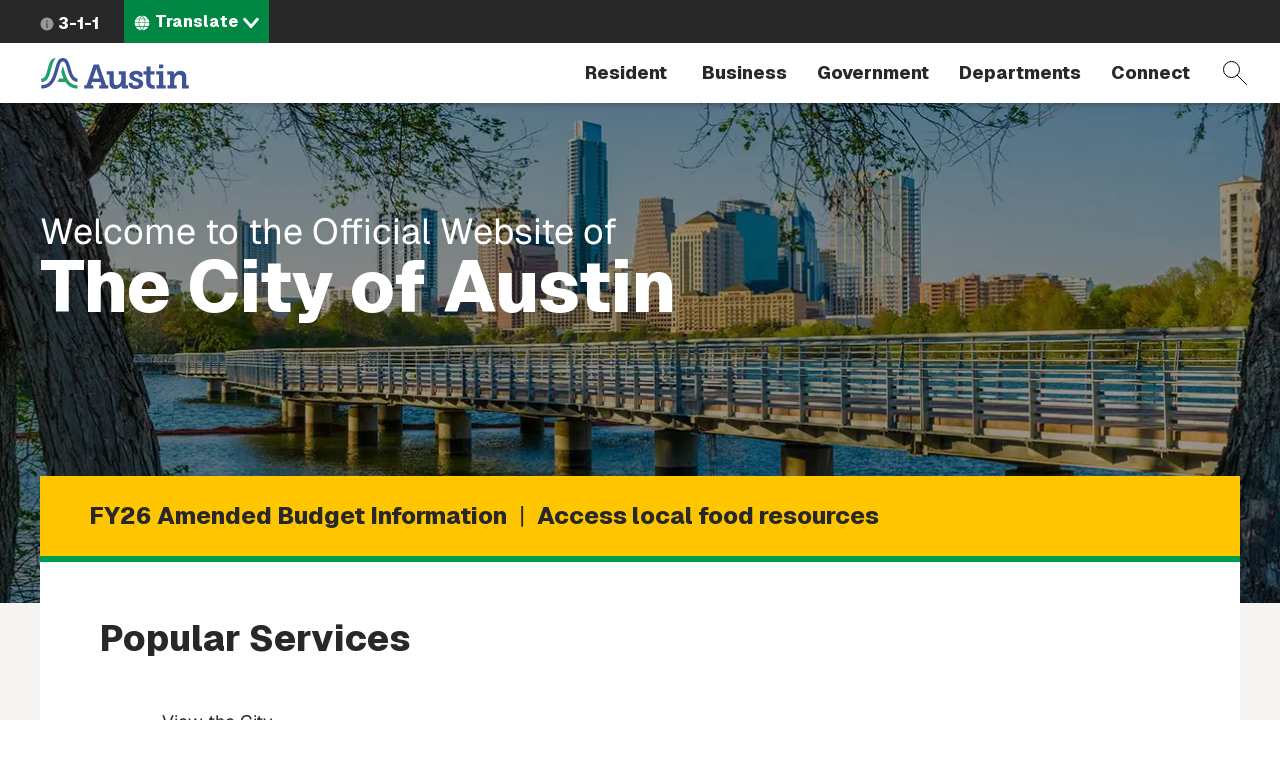

--- FILE ---
content_type: text/html; charset=UTF-8
request_url: https://www.austintexas.gov/?combine=&department=All&end_date=&start_date=now&page=0
body_size: 14295
content:
<!DOCTYPE html>
<html  lang="en" dir="ltr" prefix="content: http://purl.org/rss/1.0/modules/content/  dc: http://purl.org/dc/terms/  foaf: http://xmlns.com/foaf/0.1/  og: http://ogp.me/ns#  rdfs: http://www.w3.org/2000/01/rdf-schema#  schema: http://schema.org/  sioc: http://rdfs.org/sioc/ns#  sioct: http://rdfs.org/sioc/types#  skos: http://www.w3.org/2004/02/skos/core#  xsd: http://www.w3.org/2001/XMLSchema# ">
  <head>
    <meta charset="utf-8" />
<link rel="shortlink" href="https://www.austintexas.gov/" />
<link rel="canonical" href="https://www.austintexas.gov/" />
<meta name="Generator" content="Drupal 10 (https://www.drupal.org)" />
<meta name="MobileOptimized" content="width" />
<meta name="HandheldFriendly" content="true" />
<meta name="viewport" content="width=device-width, initial-scale=1.0" />
<link rel="icon" href="/themes/custom/coa/favicon.ico" type="image/png" />
<link rel="alternate" hreflang="en" href="https://www.austintexas.gov/" />
<script>window.a2a_config=window.a2a_config||{};a2a_config.callbacks=[];a2a_config.overlays=[];a2a_config.templates={};</script>

    <title>Home | AustinTexas.gov</title>
    <link rel="stylesheet" media="all" href="/sites/default/files/css/css_OAeO1zax26E2Rgfs1v2qR_l-Os34X8HvEzxTazw3Lsg.css?delta=0&amp;language=en&amp;theme=coa&amp;include=[base64]" />
<link rel="stylesheet" media="all" href="/sites/default/files/css/css_8UT2nto58WSjhppblauTZu2sJSBqYXo4TIiBl9EuJrA.css?delta=1&amp;language=en&amp;theme=coa&amp;include=[base64]" />
<link rel="stylesheet" media="all" href="https://cdnjs.cloudflare.com/ajax/libs/font-awesome/4.7.0/css/font-awesome.min.css" />
<link rel="stylesheet" media="all" href="https://cdn.bitmovin.com/player/web/8/bitmovinplayer-ui.css" />
<link rel="stylesheet" media="all" href="/sites/default/files/css/css_9y6ym4bpZjE2uENw2YRac_erOc7-t3PiOmghG0wU15w.css?delta=4&amp;language=en&amp;theme=coa&amp;include=[base64]" />
<link rel="stylesheet" media="all" href="/sites/default/files/asset_injector/css/turn_off_gtranslate-92508dd2432955fd259fc5548a1d0783.css?t8iwu5" />

    <script type="application/json" data-drupal-selector="drupal-settings-json">{"path":{"baseUrl":"\/","pathPrefix":"","currentPath":"node\/56336","currentPathIsAdmin":false,"isFront":true,"currentLanguage":"en","currentQuery":{"combine":"","department":"All","end_date":"","page":"0","start_date":"now"}},"pluralDelimiter":"\u0003","suppressDeprecationErrors":true,"ajaxPageState":{"libraries":"[base64]","theme":"coa","theme_token":null},"ajaxTrustedUrl":{"\/search-pages":true},"gtag":{"tagId":"","consentMode":false,"otherIds":[],"events":[],"additionalConfigInfo":[]},"gtm":{"tagId":null,"settings":{"data_layer":"dataLayer","include_environment":false},"tagIds":["GTM-WHQFX42"]},"data":{"extlink":{"extTarget":false,"extTargetNoOverride":false,"extNofollow":false,"extNoreferrer":false,"extFollowNoOverride":false,"extClass":"0","extLabel":"(link is external)","extImgClass":false,"extSubdomains":false,"extExclude":"","extInclude":"","extCssExclude":"","extCssExplicit":"","extAlert":false,"extAlertText":"This link will take you to an external web site. We are not responsible for their content.","mailtoClass":"0","mailtoLabel":"(link sends email)","extUseFontAwesome":false,"extIconPlacement":"before","extFaLinkClasses":"fa fa-external-link","extFaMailtoClasses":"fa fa-envelope-o","whitelistedDomains":[]}},"ckeditorAccordion":{"accordionStyle":{"collapseAll":1,"keepRowsOpen":null,"animateAccordionOpenAndClose":1,"openTabsWithHash":1,"allowHtmlInTitles":0}},"bootstrap":{"forms_has_error_value_toggle":1,"modal_animation":1,"modal_backdrop":"true","modal_focus_input":1,"modal_keyboard":1,"modal_select_text":1,"modal_show":1,"modal_size":"","popover_enabled":1,"popover_animation":1,"popover_auto_close":1,"popover_container":"body","popover_content":"","popover_delay":"0","popover_html":0,"popover_placement":"right","popover_selector":"","popover_title":"","popover_trigger":"click","tooltip_enabled":1,"tooltip_animation":1,"tooltip_container":"body","tooltip_delay":"0","tooltip_html":0,"tooltip_placement":"auto left","tooltip_selector":"","tooltip_trigger":"hover"},"statistics":{"data":{"nid":"56336"},"url":"\/core\/modules\/statistics\/statistics.php"},"viewsJumpMenu":{"translation-selector-menu-block-1-jump-menu":{"new_window":false}},"coa_custom":{"js":{"node_id":"56336","custom_variable":"true"},"user_role":"admin_publisher"},"english_url":"\/node\/56336\/edit","spanish_url":"\/es\/node\/56336\/translations\/add\/en\/es","user":{"uid":0,"permissionsHash":"498f8a30997b655ff04e4c2d13be805c8a62fb8d2cd4bfc4a2985bac35a66cef"}}</script>
<script src="/sites/default/files/js/js_1tbvoQ3UR91jiKDumpJ04KXd5cg8VT6CqLm0sM0VxBc.js?scope=header&amp;delta=0&amp;language=en&amp;theme=coa&amp;include=[base64]"></script>
<script src="/sites/default/files/asset_injector/js/translation_header-c9dbbeed15aa1cc135f221491e1514c2.js?t8iwu5"></script>
<script src="/modules/contrib/google_tag/js/gtag.js?t8iwu5"></script>
<script src="/modules/contrib/google_tag/js/gtm.js?t8iwu5"></script>

  </head>
  <body class="home path-frontpage page-node-type-panel navbar-is-fixed-top has-glyphicons">
    <a href="#main-content" class="focusable skip-link">Skip to main content</a>
    <noscript><iframe src="https://www.googletagmanager.com/ns.html?id=GTM-WHQFX42"
                  height="0" width="0" style="display:none;visibility:hidden"></iframe></noscript>

      <div class="dialog-off-canvas-main-canvas" data-off-canvas-main-canvas>
          
    <header class="navbar navbar-default navbar-fixed-top" id="navbar">
                              <div id="above_header">
            <a href="/" class="microsite-home-link">austintexas.gov</a>
              <div class="region region-above-header">
    <nav role="navigation" aria-labelledby="block-actionnavigation-menu" id="block-actionnavigation">
            
  <h2 class="visually-hidden" id="block-actionnavigation-menu">Action Navigation</h2>
  

        

      <ul class="menu menu--menu-action-navigation nav">
      
                        <li class="first last">
                                      <a class="icon-311" href="/department/311">3-1-1</a>
                                        </li>
          </ul>
  

  </nav>
<section class="views-element-container block block-views block-views-blocktranslation-selector-menu-block-1 clearfix" id="block-coa-views-block-translation-selector-menu-block-1">
  
    

      <div class="form-group"><div class="lang-selector-cofa view view-translation-selector-menu view-id-translation_selector_menu view-display-id-block_1 js-view-dom-id-60254043fcdf21c9f58b63f528cb361f6ece9305cc5f6a1abcfc08228a68876a">
  
    
      
      <div class="view-content">
      
<div>
    <select class="lang-selector-cofa-select OneLinkNoTx ViewsJumpMenu js-viewsJumpMenu" title="Translate" id="translation-selector-menu-block-1-jump-menu" aria-label="Language selector">
    <option>Translate</option>
      <option data-url="javascript:void(0);" lang-value="en-us");">English</option>
      <option data-url="javascript:void(0);" lang-value="es-us");">Español</option>
      <option data-url="javascript:void(0);" lang-value="fr-fr");">Français</option>
      <option data-url="javascript:void(0);" lang-value="sw-ke");">Kiswahili</option>
      <option data-url="javascript:void(0);" lang-value="vi-vn");">Tiếng Việt</option>
      <option data-url="javascript:void(0);" lang-value="ur-in");">اردو</option>
      <option data-url="javascript:void(0);" lang-value="ar-xy");">العربية</option>
      <option data-url="javascript:void(0);" lang-value="ps-af");">پښتو</option>
      <option data-url="javascript:void(0);" lang-value="ne-np");">नेपाली</option>
      <option data-url="javascript:void(0);" lang-value="hi-in");">हिंदी</option>
      <option data-url="javascript:void(0);" lang-value="my-mm");">မြန်မာ</option>
      <option data-url="javascript:void(0);" lang-value="ti-et");">ትግርኛ</option>
      <option data-url="javascript:void(0);" lang-value="zh-cn");">简体中文</option>
      <option data-url="javascript:void(0);" lang-value="zh-tw");">繁體中文</option>
      <option data-url="javascript:void(0);" lang-value="ko-kr");">한국어</option>
    </select>
</div>

    </div>
  
          </div>
</div>

  </section>


  </div>

          </div>
              
      <div class="navbar-header-wrapper">
        <div class="navbar-header">
            <div class="region region-navigation">
        <span class="notranslate">
    <a class="logo navbar-btn" href="/" title="City of Austin Home" rel="home">
            <img src="/themes/custom/coa/images/austin-header-branding-logo.svg" alt="City of Austin - Website">
      </a>
      </span>
<section class="views-exposed-form block block-views block-views-exposed-filter-blocksearch-pages-page-1 clearfix" data-drupal-selector="views-exposed-form-search-pages-page-1" id="block-exposedformsearch-pagespage-1">
  
    

      <form action="/search-pages" method="get" id="views-exposed-form-search-pages-page-1" accept-charset="UTF-8">
  <div class="form--inline form-inline clearfix">
  <div class="form-item js-form-item form-type-textfield js-form-type-textfield form-item-search-api-fulltext js-form-item-search-api-fulltext form-no-label form-group">
  
  
  <input placeholder="Search by keyword" data-drupal-selector="edit-search-api-fulltext" class="form-text form-control" type="text" id="edit-search-api-fulltext" name="search_api_fulltext" value="" size="30" maxlength="128" />

  
  
  </div>
<div data-drupal-selector="edit-actions" class="form-actions form-group js-form-wrapper form-wrapper" id="edit-actions"><button data-drupal-selector="edit-submit-search-pages" class="button js-form-submit form-submit btn-primary btn icon-before" type="submit" id="edit-submit-search-pages" value="Filter"><span class="icon glyphicon glyphicon-filter" aria-hidden="true"></span>
Filter</button></div>

</div>

</form>

  </section>


  </div>

                                <button type="button" class="navbar-toggle collapsed" data-toggle="collapse" data-target="#navbar-collapse">
              <span class="sr-only">Toggle navigation</span>
              <span class="menu-label">Menu</span>
              <span class="close-label">Close</span>
            </button>
          
          <a href="#" class="icon-search" data-toggle="collapse" data-target="#navbar .block-views-exposed-filter-blocksearch-pages-page-1">Search</a>
        </div>
      </div>

                    <div id="navbar-collapse" class="navbar-collapse collapse">
            <div class="region region-navigation-collapsible">
    <nav role="navigation" aria-labelledby="block-mainmenu-menu" id="block-mainmenu">
            <h2 class="sr-only" id="block-mainmenu-menu">Main menu</h2>

      
        <a href="/" class="menu-home-link visible-xs">Home</a>
  
    
  
          
        <ul class="menu menu--main nav navbar-nav">
                          <li class="expanded dropdown first">
              <a class="resident dropdown-toggle" href="/resident" data-toggle="dropdown">
          Resident
        </a>
                        
        <div class="dropdown-menu">
      <div class="descriptor">
        <h3>Resident</h3>
                                            <a class="btn btn-default hidden-xs" href="/resident">Open the Resident page</a>
                          </div>

        
  
                                                                                                                                                                                                                                                                                                                                                                          
        <ul class="nav three-level">
                  <a class="btn btn-hollow hidden-lg" href="/resident">Open the Resident page</a>
                                <li class="has-children first">
              <a href="/resident/household">
          Household
        </a>
                        
    
            <div class="sideways-menu">
      
          
        <ul class="nav third-level">
                          <li class="first">
              <a href="/resident/getting-home">
          Getting a Home
        </a>
                  </li>
                      <li>
              <a href="/resident/utilities">
          Utilities
        </a>
                  </li>
                      <li>
              <a href="/resident/trash-recycling-and-composting">
          Trash and Recycling
        </a>
                  </li>
                      <li>
              <a href="https://www.austintexas.gov/page/austin-senior-services-hub">
          Austin Senior Services Hub
        </a>
                  </li>
                      <li>
              <a href="/resident/gardening-and-home-improvements">
          Gardening and Home Improvements
        </a>
                  </li>
                      <li>
              <a href="/resident/gardening-and-home-improvements">
          Home Improvements
        </a>
                  </li>
                      <li class="last">
              <a href="/resident/pets-and-adoption">
          Pets and Adoption
        </a>
                  </li>
        </ul>

                  <a class="btn btn-primary" href="/resident/household">Open the Household page</a>
            </div>
    
    
            </li>
                      <li class="has-children">
              <a href="/resident/neighborhoods">
          Neighborhoods
        </a>
                        
    
            <div class="sideways-menu">
      
          
        <ul class="nav third-level">
                          <li class="first">
              <a href="/resident/education">
          Education
        </a>
                  </li>
                      <li>
              <a href="/resident/libraries">
          Libraries
        </a>
                  </li>
                      <li>
              <a href="/resident/families">
          Families
        </a>
                  </li>
                      <li class="last">
              <a href="/resident/neighborhood-community">
          Neighborhood Issues
        </a>
                  </li>
        </ul>

                  <a class="btn btn-primary" href="/resident/neighborhoods">Open the Neighborhoods page</a>
            </div>
    
    
            </li>
                      <li class="has-children no-column">
              <a href="/resident/health">
          Health
        </a>
                        
    
            <div class="sideways-menu">
      
          
        <ul class="nav third-level">
                          <li class="first">
              <a href="/resident/animals">
          Animals
        </a>
                  </li>
                      <li class="last">
              <a href="/resident/public-health">
          Public Health
        </a>
                  </li>
        </ul>

                  <a class="btn btn-primary" href="/resident/health">Open the Health page</a>
            </div>
    
    
            </li>
                      <li class="has-children">
              <a href="/resident/public-safety">
          Public Safety
        </a>
                        
    
            <div class="sideways-menu">
      
          
        <ul class="nav third-level">
                          <li class="first">
              <a href="/resident/crime">
          Crime
        </a>
                  </li>
                      <li>
              <a href="/resident/courts">
          Courts
        </a>
                  </li>
                      <li>
              <a href="/resident/fire-safety">
          Fire Safety
        </a>
                  </li>
                      <li>
              <a href="/resident/emergency-preparedness">
          Emergency Preparedness
        </a>
                  </li>
                      <li class="last">
              <a href="/resident/public-safety-employment">
          Public Safety Employment
        </a>
                  </li>
        </ul>

                  <a class="btn btn-primary" href="/resident/public-safety">Open the Public Safety page</a>
            </div>
    
    
            </li>
                      <li class="has-children">
              <a href="/resident/arts-and-leisure">
          Arts and Leisure
        </a>
                        
    
            <div class="sideways-menu">
      
          
        <ul class="nav third-level">
                          <li class="first">
              <a href="/resident/arts-history-and-culture">
          Arts, History and Culture
        </a>
                  </li>
                      <li>
              <a href="/resident/outdoor-nature-and-wildlife">
          Outdoor, Nature and Wildlife
        </a>
                  </li>
                      <li>
              <a href="/resident/events">
          Events
        </a>
                  </li>
                      <li>
              <a href="/resident/city-venues-and-facilities">
          City Venues and Facilities
        </a>
                  </li>
                      <li class="last">
              <a href="/resident/film-and-music">
          Film and Music
        </a>
                  </li>
        </ul>

                  <a class="btn btn-primary" href="/resident/arts-and-leisure">Open the Arts and Leisure page</a>
            </div>
    
    
            </li>
                      <li class="has-children">
              <a href="/resident/environmental">
          Environmental
        </a>
                        
    
            <div class="sideways-menu">
      
          
        <ul class="nav third-level">
                          <li class="first">
              <a href="/resident/city-programs-and-initiatives">
          City Programs and Initiatives
        </a>
                  </li>
                      <li>
              <a href="/resident/conservation-and-recycling">
          Conservation and Recycling
        </a>
                  </li>
                      <li>
              <a href="/resident/animals-and-wildlife">
          Animals and Wildlife
        </a>
                  </li>
                      <li class="last">
              <a href="/resident/parks">
          Parks
        </a>
                  </li>
        </ul>

                  <a class="btn btn-primary" href="/resident/environmental">Open the Environmental page</a>
            </div>
    
    
            </li>
                      <li class="has-children">
              <a href="/resident/transportation">
          Transportation
        </a>
                        
    
            <div class="sideways-menu">
      
          
        <ul class="nav third-level">
                          <li class="first">
              <a href="/resident/carbus">
          Car/Bus
        </a>
                  </li>
                      <li>
              <a href="/resident/aviation">
          Aviation
        </a>
                  </li>
                      <li>
              <a href="/resident/bicyclepedestrian">
          Bicycle/Pedestrian
        </a>
                  </li>
                      <li class="last">
              <a href="/resident/streetsmaps">
          Streets/Maps
        </a>
                  </li>
        </ul>

                  <a class="btn btn-primary" href="/resident/transportation">Open the Transportation page</a>
            </div>
    
    
            </li>
                      <li class="has-children last">
              <a href="/resident/city-austin">
          City of Austin
        </a>
                        
    
            <div class="sideways-menu">
      
          
        <ul class="nav third-level">
                          <li class="first">
              <a href="/resident/about-city-austin">
          About Austin
        </a>
                  </li>
                      <li>
              <a href="/voterinfo">
          Voting and Elections
        </a>
                  </li>
                      <li>
              <a href="/department/volunteer-city-austin">
          Get Involved
        </a>
                  </li>
                      <li>
              <a href="/resident/city-jobs">
          City Jobs
        </a>
                  </li>
                      <li class="last">
              <a href="/resident/records-and-documents">
          Records and Documents
        </a>
                  </li>
        </ul>

                  <a class="btn btn-primary" href="/resident/city-austin">Open the City of Austin page</a>
            </div>
    
    
            </li>
        </ul>

    
        </div>
  
            </li>
                      <li class="expanded dropdown">
              <a class="business dropdown-toggle" href="/business" data-toggle="dropdown">
          Business
        </a>
                        
        <div class="dropdown-menu">
      <div class="descriptor">
        <h3>Business</h3>
                                            <a class="btn btn-default hidden-xs" href="/business">Open the Business page</a>
                          </div>

        
  
                                                                                                                                                                                                                                                                
        <ul class="nav three-level">
                  <a class="btn btn-hollow hidden-lg" href="/business">Open the Business page</a>
                                <li class="has-children first">
              <a href="/business/doing-business">
          Doing Business
        </a>
                        
    
            <div class="sideways-menu">
      
          
        <ul class="nav third-level">
                          <li class="first">
              <a href="/business/utilities">
          Utilities
        </a>
                  </li>
                      <li>
              <a href="/business/doing-business-city">
          Doing Business with the City
        </a>
                  </li>
                      <li>
              <a href="/business/taxes">
          Taxes
        </a>
                  </li>
                      <li>
              <a href="/business/mbewbe-program">
          MBE/WBE Program
        </a>
                  </li>
                      <li>
              <a href="/business/city-code">
          City Code
        </a>
                  </li>
                      <li>
              <a href="/business/food-establishments">
          Food Establishments
        </a>
                  </li>
                      <li>
              <a href="/business/permits">
          Permits
        </a>
                  </li>
                      <li>
              <a href="/business/day-labor">
          Day Labor
        </a>
                  </li>
                      <li class="last">
              <a href="/business/records-and-documents">
          Records and Documents
        </a>
                  </li>
        </ul>

                  <a class="btn btn-primary" href="/business/doing-business">Open the Doing Business page</a>
            </div>
    
    
            </li>
                      <li class="has-children no-column">
              <a href="/business/starting-out">
          Starting Out
        </a>
                        
    
            <div class="sideways-menu">
      
          
        <ul class="nav third-level">
                          <li class="first">
              <a href="/business/starting-business">
          Starting a Business
        </a>
                  </li>
                      <li>
              <a href="/business/relocating-business">
          Relocating a Business
        </a>
                  </li>
                      <li class="last">
              <a href="/business/incentives-and-grants-0">
          Incentives and Grants
        </a>
                  </li>
        </ul>

                  <a class="btn btn-primary" href="/business/starting-out">Open the Starting Out page</a>
            </div>
    
    
            </li>
                      <li>
              <a target="_blank" href="https://financeonline.austintexas.gov/afo/finance/">
          City Contracts
        </a>
                  </li>
                      <li class="has-children no-column">
              <a href="/business/small-business-centers">
          Small Business Centers
        </a>
                        
    
            <div class="sideways-menu">
      
          
        <ul class="nav third-level">
                          <li class="first">
              <a href="/business/small-business-development">
          Small Business Development
        </a>
                  </li>
                      <li class="last">
              <a href="/business/incentives-and-grants">
          Incentives and Grants
        </a>
                  </li>
        </ul>

                  <a class="btn btn-primary" href="/business/small-business-centers">Open the Small Business Centers page</a>
            </div>
    
    
            </li>
                      <li>
              <a href="/department/austin-center-events">
          Austin Center for Events
        </a>
                  </li>
                      <li class="has-children no-column">
              <a href="/business/nonprofits">
          Nonprofits
        </a>
                        
    
            <div class="sideways-menu">
      
          
        <ul class="nav third-level">
                          <li class="first last">
              <a href="/business/grants">
          Grants
        </a>
                  </li>
        </ul>

                  <a class="btn btn-primary" href="/business/nonprofits">Open the Nonprofits page</a>
            </div>
    
    
            </li>
                      <li class="last">
              <a href="/page/green-resources">
          Green Resources
        </a>
                  </li>
        </ul>

    
        </div>
  
            </li>
                      <li class="expanded dropdown">
              <a class="government dropdown-toggle" href="/government" data-toggle="dropdown">
          Government
        </a>
                        
        <div class="dropdown-menu">
      <div class="descriptor">
        <h3>Government</h3>
                                            <a class="btn btn-default hidden-xs" href="/government">Open the Government page</a>
                          </div>

        
  
                                                                                                                                                                        
        <ul class="nav two-level">
                  <a class="btn btn-hollow hidden-lg" href="/government">Open the Government page</a>
                                <li class="first">
              <a href="/austin-city-council">
          City Council
        </a>
                  </li>
                      <li>
              <a href="/department/austin-city-managers-office">
          City Manager&#039;s Office
        </a>
                  </li>
                      <li>
              <a href="/department/boards-and-commissions">
          Boards and Commissions
        </a>
                  </li>
                      <li>
              <a href="/department/city-council/council-meetings">
          City Council meeting information
        </a>
                  </li>
                      <li>
              <a href="/government/city-hall">
          City Hall
        </a>
                  </li>
                      <li>
              <a href="https://www.austintexas.gov/services/apply-city-job">
          Jobs
        </a>
                  </li>
                      <li class="last">
              <a href="https://services.austintexas.gov/edims/search.cfm">
          Public Records
        </a>
                  </li>
        </ul>

    
        </div>
  
            </li>
                      <li class="expanded dropdown">
              <a class="departments dropdown-toggle" href="/departments" data-toggle="dropdown">
          Departments
        </a>
                        
        <div class="dropdown-menu">
      <div class="descriptor">
        <h3>Departments</h3>
                  <a class="btn btn-default hidden-xs" href="/departments">View full directory of departments</a>
              </div>

              <h2 class="menu-title hidden-xs">Frequently Viewed Departments</h2>
        
  
                                  
        <ul class="nav department-menu">
                  <a class="btn btn-hollow hidden-lg" href="/departments">View full directory of departments</a>
                                <li class="has-children no-column first">
              <span class="menu-separator-label">
          Visit
        </span>
                        
    
            <div class="department-menu-section">
      
          
        <ul class="nav third-level">
                          <li class="first">
              <a href="/airport">
          Airport
        </a>
                  </li>
                      <li>
              <a href="https://www.austintexas.org/">
          Visitors Bureau
        </a>
                  </li>
                      <li class="last">
              <a href="https://www.austinconventioncenter.com/">
          Convention Center
        </a>
                  </li>
        </ul>

                </div>
    
    
            </li>
                      <li class="has-children no-column">
              <span class="menu-separator-label">
          Utilities
        </span>
                        
    
            <div class="department-menu-section">
      
          
        <ul class="nav third-level">
                          <li class="first">
              <a href="/department/austin-energy">
          Austin Energy
        </a>
                  </li>
                      <li>
              <a href="/department/austin-water-utility-0">
          Austin Water
        </a>
                  </li>
                      <li class="last">
              <a href="/department/austin-resource-recovery">
          Resource Recovery
        </a>
                  </li>
        </ul>

                </div>
    
    
            </li>
                      <li class="has-children no-column">
              <span class="menu-separator-label">
          Education &amp; Recreation
        </span>
                        
    
            <div class="department-menu-section">
      
          
        <ul class="nav third-level">
                          <li class="first">
              <a href="https://library.austintexas.gov/">
          Library
        </a>
                  </li>
                      <li class="last">
              <a href="/department/parks-and-recreation">
          Parks and Recreation
        </a>
                  </li>
        </ul>

                </div>
    
    
            </li>
                      <li class="has-children no-column">
              <span class="menu-separator-label">
          Safety
        </span>
                        
    
            <div class="department-menu-section">
      
          
        <ul class="nav third-level">
                          <li class="first last">
              <a href="/department/police">
          Police
        </a>
                  </li>
        </ul>

                </div>
    
    
            </li>
                      <li class="has-children no-column last">
              <span class="menu-separator-label">
          Other
        </span>
                        
    
            <div class="department-menu-section">
      
          
        <ul class="nav third-level">
                          <li class="first">
              <a href="/department/aac">
          Animal Services
        </a>
                  </li>
                      <li>
              <a href="/dsd">
          Development Services
        </a>
                  </li>
                      <li class="last">
              <a href="/department/economic-development">
          Economic Development
        </a>
                  </li>
        </ul>

                </div>
    
    
            </li>
        </ul>

    
        </div>
  
            </li>
                      <li class="expanded dropdown last">
              <a class="dropdown-toggle" href="/" data-toggle="dropdown">
          Connect
        </a>
                        
        <div class="dropdown-menu">
      <div class="descriptor">
        <h3>Connect</h3>
                                            </div>

        
  
                                                                                                                  
        <ul class="nav two-level">
                  <a class="btn btn-hollow hidden-lg" href="/">Open the Connect page</a>
                                <li class="first">
              <a href="https://publicinput.com/Portal/F1211">
          Share ideas online about improving Austin 
        </a>
                  </li>
                      <li>
              <a href="/community">
          Participate in the City
        </a>
                  </li>
                      <li>
              <a href="/notes">
          Sign up for email updates
        </a>
                  </li>
                      <li class="last">
              <a href="/contact-us">
          City contact information
        </a>
                  </li>
        </ul>

    
        </div>
  
            </li>
        </ul>

    
    

  </nav>

  </div>

        </div>
                    </div>
          </header>
  <div role="main" class="main-container js-quickedit-main-content">
    
                    <div id="header_hero" role="banner">
          
<div class="landingpage-hero-image homepage-hero-image region region-header-hero">
  <div class="header-hero-background ">
    
  </div>
  <div class="header-hero-breadcrumb-title-wrapper">
    <div class="container-wide-lg container-wide-md container-wide-sm container-xs">
      <div class="inner">
        <div class="header-hero-breadcrumb">
            

        </div>
        <div class="header-hero-title">
          <section id="block-homepagehero" class="hero-image homepage-hero-image block block-block-content block-block-contentdfb4144e-6bd8-4a6f-b2f2-ab29719e7d6b clearfix">
  
    

      
            <div class="field field--name-body field--type-text-with-summary field--label-hidden field--item"><h1><span class="welcome">Welcome to the Official Website of</span><br>
The City of Austin</h1>
</div>
      
  </section>


        </div>
      </div>
    </div>
  </div>
</div>

        </div>
            
    
  
    <section id="wrapper-content" >
                      <div class="highlighted">  <div class="region region-highlighted">
    <div data-drupal-messages-fallback class="hidden"></div>

  </div>
</div>
          
        
              <div id="main-content">
          <div class="region region-content">
      
<article about="/home" class="panel full clearfix">

  
    

  
  <div class="content">
    
  <div class="layout layout--twocol-bricks">
    <div class="container-wide-lg container-wide-md container-wide-sm container-xs">
      <div  class="layout__region layout__region--top">
        <section class="views-element-container block block-views block-views-blockalert-message-block-1 clearfix">
  
    

      <div class="form-group"><div class="view view-alert-message view-id-alert_message view-display-id-block_1 js-view-dom-id-beb9a2c8c1a515ddba32ce1b12f90ee810dc92b82f7c28b62156de76a9e22476">
  
    
      
      <div class="view-content">
          <div class="views-row"><div class="views-field views-field-title"><span class="field-content">Alert Message</span></div><div class="views-field views-field-body"><div class="field-content"><p><a href="/page/city-budget">FY26 Amended Budget Information</a> &nbsp;| &nbsp;<a href="/department/get-help">Access local food resources</a></p>
</div></div></div>

    </div>
  
            <div class="view-footer">
      <div class="no-alert"></div>
    </div>
    </div>
</div>

  </section>

<section class="views-element-container block block-views block-views-blockservices-block-1 clearfix">
  
      <h2 class="block-title">Popular Services</h2>
    

      <div class="form-group"><div class="view view-services view-id-services view-display-id-block_1 js-view-dom-id-82a3d856c5a1d6182942d1b1ff1380a703840385a768d62de2adee9d4c3c9312">
  
    
      
      <div class="view-content">
      <div id="views-bootstrap-services-block-1"  class="grid views-view-grid horizontal">
            <div class="row row-1">
                  <div class="col col-xs-12 col-sm-6 col-md-4 col-lg-4 col-1">
            <div class="views-field views-field-title"><span class="field-content"><a href="https://maps.austintexas.gov/GIS/CouncilDistrictMap/"><div class="service-icon-wrapper"><img src="/sites/default/files/2022-06/location_pin_2.svg" alt="" aria-hidden="true" /></div> <span>View the City Council district map</span></a></span></div>
          </div>
                      <div class="clearfix visible-xs-block"></div>
          
          
          
                            <div class="col col-xs-12 col-sm-6 col-md-4 col-lg-4 col-2">
            <div class="views-field views-field-title"><span class="field-content"><a href="/services/adopt-a-pet"><div class="service-icon-wrapper"><img src="/sites/default/files/2020-04/dog-leash.svg" alt="" aria-hidden="true" /></div> <span>Adopt a pet</span></a></span></div>
          </div>
                      <div class="clearfix visible-xs-block"></div>
          
                      <div class="clearfix visible-sm-block"></div>
          
          
                            <div class="col col-xs-12 col-sm-6 col-md-4 col-lg-4 col-3">
            <div class="views-field views-field-title"><span class="field-content"><a href="/airport"><div class="service-icon-wrapper"><img src="/sites/default/files/2020-04/plane-1.svg" alt="" aria-hidden="true" /></div> <span>Get the latest AUS airport information </span></a></span></div>
          </div>
                      <div class="clearfix visible-xs-block"></div>
          
          
                      <div class="clearfix visible-md-block"></div>
          
                      <div class="clearfix visible-lg-block"></div>
                            <div class="col col-xs-12 col-sm-6 col-md-4 col-lg-4 col-4">
            <div class="views-field views-field-title"><span class="field-content"><a href="/services/apply-city-job"><div class="service-icon-wrapper"><img src="/sites/default/files/2020-04/job-search-svg.svg" alt="" aria-hidden="true" /></div> <span>Apply for a City job</span></a></span></div>
          </div>
                      <div class="clearfix visible-xs-block"></div>
          
                      <div class="clearfix visible-sm-block"></div>
          
          
                            <div class="col col-xs-12 col-sm-6 col-md-4 col-lg-4 col-5">
            <div class="views-field views-field-title"><span class="field-content"><a href="/services/view-your-recycling-composting-and-trash-schedule"><div class="service-icon-wrapper"><img src="/sites/default/files/2020-04/recycling-trash-bin-svg-2.svg" alt="" aria-hidden="true" /></div> <span>View your recycling, composting and trash schedule</span></a></span></div>
          </div>
                      <div class="clearfix visible-xs-block"></div>
          
          
          
                            <div class="col col-xs-12 col-sm-6 col-md-4 col-lg-4 col-6">
            <div class="views-field views-field-title"><span class="field-content"><a href="https://abc.austintexas.gov/web/permit/index"><div class="service-icon-wrapper"><img src="/sites/default/files/2020-04/safety-helmet-svg.svg" alt="" aria-hidden="true" /></div> <span>View the permitting and inspection portal</span></a></span></div>
          </div>
                      <div class="clearfix visible-xs-block"></div>
          
                      <div class="clearfix visible-sm-block"></div>
          
                      <div class="clearfix visible-md-block"></div>
          
                      <div class="clearfix visible-lg-block"></div>
                            <div class="col col-xs-12 col-sm-6 col-md-4 col-lg-4 col-7">
            <div class="views-field views-field-title"><span class="field-content"><a href="/page/pay-online"><div class="service-icon-wrapper"><img src="/sites/default/files/2020-04/credit-card-lock-svg.svg" alt="" aria-hidden="true" /></div> <span>Pay online</span></a></span></div>
          </div>
                      <div class="clearfix visible-xs-block"></div>
          
          
          
                        </div>
      </div>

    </div>
  
          <div class="view-footer visible-xs-block">
      <div class="more-service-list"><span class="more-service-label">More Services</span> <span class="more-service-arrow"></span></div>
    </div>
        <div class="more-link form-group"><a href="/services">All Services</a></div>

    </div>
</div>

  </section>


      </div>
    </div>

    <div class="container-lg container-md container-wide-sm container-xs region-first-wrapper">
      <div class="row-alt-lg row-alt-md">
        <div class="col-alt-left">
          <div  class="layout__region layout__region--first-above">
            <section class="views-element-container block block-views block-views-blocklatest-news-block-1 clearfix">
  
      <h2 class="block-title">Recent News</h2>
    

      <div class="form-group"><div class="view view-latest-news view-id-latest_news view-display-id-block_1 js-view-dom-id-8710033abe63a656d35f8ae70902fe67999bda098b26a8684158d2f22e5756fc">
  
    
      
      <div class="view-content">
      <div id="views-bootstrap-latest-news-block-1"  class="grid views-view-grid horizontal">
            <div class="row row-1">
                  <div class="col col-xs-12 col-sm-12 col-md-12 col-lg-12 col-1">
            <div class="views-field views-field-nothing-1"><span class="field-content">  <a href="/news/city-austin-named-one-nations-digital-inclusion-trailblazers-2025">  
                  
              
              
                  <img loading="eager" width="700" height="464" src="/sites/default/files/styles/news_tablet_retina_/public/DSC_0025-%281%29.jpg?itok=m6A7NVq4" alt="photograph of four men, one of them is holding an award that says Digital Inclusion Trailblazer" typeof="Image" class="img-responsive" />

  
</a>
</span></div><div class="views-field views-field-nothing"><span class="field-content"><div class="views-field-title"><h3><a href="/news/city-austin-named-one-nations-digital-inclusion-trailblazers-2025" hreflang="en">City of Austin Named One of Nation’s Digital Inclusion Trailblazers for 2025 </a></h3></div>
<div class="views-field-body"><p>Recognized for leadership in digital equity programs and initiatives</p>
</div>
</span></div>
          </div>
                      <div class="clearfix visible-xs-block"></div>
          
                      <div class="clearfix visible-sm-block"></div>
          
                      <div class="clearfix visible-md-block"></div>
          
                      <div class="clearfix visible-lg-block"></div>
                            <div class="col col-xs-12 col-sm-12 col-md-12 col-lg-12 col-2">
            <div class="views-field views-field-nothing-1"><span class="field-content">  <a href="/news/kendra-scott-opens-first-ever-airport-store-inside-auss-main-terminal-right-here-city-where-brand-was-born">  
                  
              
              
                  <img loading="eager" width="700" height="464" src="/sites/default/files/styles/news_tablet_retina_/public/Kendra-Scott-Unveiling.jpeg?itok=NOFjC_pp" alt="Image of Kendra Scott&#039;s airport store. Images of people and red hearts surround an illuminated Kendra Scott logo atop the store&#039;s entrance." typeof="Image" class="img-responsive" />

  
</a>
</span></div><div class="views-field views-field-nothing"><span class="field-content"><div class="views-field-title"><h3><a href="/news/kendra-scott-opens-first-ever-airport-store-inside-auss-main-terminal-right-here-city-where-brand-was-born" hreflang="en">Kendra Scott Opens First-Ever Airport Store Inside AUS’s Main Terminal—Right Here in the City Where the Brand was Born</a></h3></div>
</span></div>
          </div>
                      <div class="clearfix visible-xs-block"></div>
          
                      <div class="clearfix visible-sm-block"></div>
          
                      <div class="clearfix visible-md-block"></div>
          
                      <div class="clearfix visible-lg-block"></div>
                            <div class="col col-xs-12 col-sm-12 col-md-12 col-lg-12 col-3">
            <div class="views-field views-field-nothing-1"><span class="field-content">  <a href="/news/save-date-city-summer-camp-registration">  
                  
              
              
                  <img loading="eager" width="700" height="464" src="/sites/default/files/styles/news_tablet_retina_/public/summercamp.jpg?itok=3fBluNyV" alt="SAVE THE DATE! City Summer Camp Registration" title="SAVE THE DATE! City Summer Camp Registration" typeof="Image" class="img-responsive" />

  
</a>
</span></div><div class="views-field views-field-nothing"><span class="field-content"><div class="views-field-title"><h3><a href="/news/save-date-city-summer-camp-registration" hreflang="en">SAVE THE DATE! City Summer Camp Registration</a></h3></div>
<div class="views-field-body"><p>Save the Date: Register for City of Austin Summer Camps!</p>
</div>
</span></div>
          </div>
                      <div class="clearfix visible-xs-block"></div>
          
                      <div class="clearfix visible-sm-block"></div>
          
                      <div class="clearfix visible-md-block"></div>
          
                      <div class="clearfix visible-lg-block"></div>
                        </div>
      </div>

    </div>
  
        <div class="attachment attachment-after">
      <div class="views-element-container form-group"><div class="view view-latest-news view-id-latest_news view-display-id-attachment_1 js-view-dom-id-d4bfefef97b59f29a48fe625038ee99eae7213c97a743ee966d7dd434dfbbc44">
  
    
      
  
          </div>
</div>

    </div>
        <div class="more-link form-group"><a href="/department/communications/news">See All News</a></div>

      </div>
</div>

  </section>


          </div>
        </div>

        <div class="col-alt-right">
          <div  class="layout__region layout__region--second-above">
            <section class="block block-block-content block-block-contentc8068a64-82aa-4c80-b3ac-ecfe5114ced3 clearfix">
  
    

      
            <div class="field field--name-body field--type-text-with-summary field--label-hidden field--item"><div class="video-groups">
<div class="video-group">
<h3><a href="https://www.youtube.com/watch?v=NdhibIjTOIQ&amp;list=PLDKZTUlNzz3pU_iXhjkKDb9nSY7WJu-7O"><img src="/sites/default/files/images/home/atx-update.jpg" height="349" width="620" alt="Bird's-eye-view of the city of Austin, Texas. Buildings are on the horizon and a river cuts through the landscape. The photo has a blue overlay with the following text layered on top: &quot;ATX Update, City of Austin Events&quot;  "></a></h3>
<h3><a href="https://www.youtube.com/watch?v=NdhibIjTOIQ&amp;list=PLDKZTUlNzz3pU_iXhjkKDb9nSY7WJu-7O" target="_blank">Watch ATX Update</a></h3>
<p data-pm-slice="1 1 []">A news update covering events, initiatives, and happenings across Austin.<br>&nbsp;</p>
<p><img src="/sites/default/files/images/home/livestream-edits.jpg" height="351" width="622" alt="A group of dancers walking down a street during a parade. They are dressed to celebrate the Day of the Dead, or Dia de los Muertos, with flowers in their hair, colorful clothing, and sugar-skull face paint."><br>
</p><h3><a href="/page/watch-atxn-live">Watch Live Stream</a></h3>
<p>ATXN is the City’s television station that covers City Council meetings, news conferences, and educational videos.</p>
</div>
<p><a class="btn" href="/atxn" target="_blank">Watch More ATXN Videos</a></p>
</div>
</div>
      
  </section>


          </div>
        </div>
      </div>
    </div>

    <div class="region-pre-middle-wrapper">
      <div class="container">
        <div  class="layout__region layout__region--pre-middle">
          <section class="views-element-container block block-views block-views-blockevents-block-1 clearfix">
  
      <h2 class="block-title">Events</h2>
    

      <div class="form-group"><div class="view view-events view-id-events view-display-id-block_1 js-view-dom-id-8d45d04846b8a8622f95897eb5600d8e4e2e7620efba21074a9e9ac6bbace5ea">
  
    
      
      <div class="view-content">
      <div id="views-bootstrap-events-block-1"  class="grid views-view-grid horizontal">
            <div class="row row-1">
                  <div class="col col-xs-12 col-sm-12 col-md-6 col-lg-6 col-1">
            <div class="views-field views-field-field-date"><div class="field-content"><time datetime="2026-01-21T12:00:00Z">Wed, Jan 21, 2026</time>
</div></div><div class="views-field views-field-title"><h3 class="field-content"><a href="/event/dougherty-arts-center-artist-reception-reuse-runway-rip-austin-matchbook-memorial-and-feasts-absurd" hreflang="en">Dougherty Arts Center - Artist Reception: Reuse On the Runway, RIP Austin Matchbook Memorial, and Feasts in the Absurd </a></h3></div><div class="views-field views-field-field-time-1"><div class="field-content">7:00 PM - 9:00 PM</div></div><div class="views-field views-field-field-address"><div class="field-content">Dougherty Arts Center 1110 Barton Springs Rd.  Austin TX</div></div>
          </div>
                      <div class="clearfix visible-xs-block"></div>
          
                      <div class="clearfix visible-sm-block"></div>
          
          
                            <div class="col col-xs-12 col-sm-12 col-md-6 col-lg-6 col-2">
            <div class="views-field views-field-field-date"><div class="field-content"><time datetime="2026-01-23T12:00:00Z">Fri, Jan 23, 2026</time>
</div></div><div class="views-field views-field-title"><h3 class="field-content"><a href="/event/south-austin-recreation-center-art-cahoots" hreflang="en">South Austin Recreation Center - Art In Cahoots</a></h3></div><div class="views-field views-field-field-time-1"><div class="field-content">11:00 AM - 12:00 PM</div></div><div class="views-field views-field-field-address"><div class="field-content">South Austin Recreation Center  1100 Cumberland Rd  Austin TX</div></div>
          </div>
                      <div class="clearfix visible-xs-block"></div>
          
                      <div class="clearfix visible-sm-block"></div>
          
                      <div class="clearfix visible-md-block"></div>
          
                      <div class="clearfix visible-lg-block"></div>
                            <div class="col col-xs-12 col-sm-12 col-md-6 col-lg-6 col-3">
            <div class="views-field views-field-field-date"><div class="field-content"><time datetime="2026-01-24T12:00:00Z">Sat, Jan 24, 2026</time>
</div></div><div class="views-field views-field-title"><h3 class="field-content"><a href="/event/bls-healthcare-provider-initial-course" hreflang="en">BLS for Healthcare Provider Initial Course</a></h3></div><div class="views-field views-field-field-time-1"><div class="field-content">10:00 AM - 2:00 PM</div></div><div class="views-field views-field-field-address"><div class="field-content">EMS Regional Training Center 4201 Ed Bluestein Blvd. 4201 Ed Bluestein Blvd. Austin TX</div></div>
          </div>
                      <div class="clearfix visible-xs-block"></div>
          
                      <div class="clearfix visible-sm-block"></div>
          
          
                            <div class="col col-xs-12 col-sm-12 col-md-6 col-lg-6 col-4">
            <div class="views-field views-field-field-date"><div class="field-content"><time datetime="2026-01-24T12:00:00Z">Sat, Jan 24, 2026</time>
</div></div><div class="views-field views-field-title"><h3 class="field-content"><a href="/event/heartsaver-basic-first-aid-cpr-and-aed-online" hreflang="en">Heartsaver Basic First Aid CPR and AED Online</a></h3></div><div class="views-field views-field-field-time-1"><div class="field-content">2:00 PM - 4:00 PM</div></div><div class="views-field views-field-field-address"><div class="field-content">    </div></div><div class="views-field views-field-field-virtual-event"><div class="field-content">Virtual Event</div></div>
          </div>
                      <div class="clearfix visible-xs-block"></div>
          
                      <div class="clearfix visible-sm-block"></div>
          
                      <div class="clearfix visible-md-block"></div>
          
                      <div class="clearfix visible-lg-block"></div>
                        </div>
      </div>

    </div>
  
          <div class="more-link form-group"><a href="/fullcalendar">More City Events</a></div>

      </div>
</div>

  
</section>

        </div>
      </div>
    </div>

    <div class="region-middle-wrapper">
      <div class="container">
        <div  class="layout__region layout__region--pre-middle layout__region--middle">
          <section class="views-element-container block block-views block-views-blockservices-block-5 clearfix">
  
      <h2 class="block-title">Connect with Your City Government</h2>
    

      <div class="form-group"><div class="view view-services view-id-services view-display-id-block_5 js-view-dom-id-52555e9de68ca672592cd8332e34ac47205e5946843fc8138e9d1ab038c183af">
  
    
      
      <div class="view-content">
      <div id="views-bootstrap-services-block-5"  class="grid views-view-grid horizontal">
            <div class="row row-1">
                  <div class="col col-xs-12 col-sm-6 col-md-4 col-lg-4 col-1">
            <div class="views-field views-field-title"><span class="field-content"><a href="/services/share-your-ideas-about-improving-austin"><div class="service-icon-wrapper"><img src="/sites/default/files/2025-09/get-involved_0.svg" alt="" aria-hidden="true" /></div> <span>View ways to participate in the City</span></a></span></div>
          </div>
                      <div class="clearfix visible-xs-block"></div>
          
          
          
                            <div class="col col-xs-12 col-sm-6 col-md-4 col-lg-4 col-2">
            <div class="views-field views-field-title"><span class="field-content"><a href="/notes"><div class="service-icon-wrapper"><img src="/sites/default/files/2025-09/inbox.svg" alt="" aria-hidden="true" /></div> <span>Get updates sent to your email</span></a></span></div>
          </div>
                      <div class="clearfix visible-xs-block"></div>
          
                      <div class="clearfix visible-sm-block"></div>
          
          
                            <div class="col col-xs-12 col-sm-6 col-md-4 col-lg-4 col-3">
            <div class="views-field views-field-title"><span class="field-content"><a href="/services/apply-become-board-or-commission-member"><div class="service-icon-wrapper"><img src="/sites/default/files/2025-09/info.svg" alt="" aria-hidden="true" /></div> <span>Apply to become a Board or Commission member</span></a></span></div>
          </div>
                      <div class="clearfix visible-xs-block"></div>
          
          
                      <div class="clearfix visible-md-block"></div>
          
                      <div class="clearfix visible-lg-block"></div>
                            <div class="col col-xs-12 col-sm-6 col-md-4 col-lg-4 col-4">
            <div class="views-field views-field-title"><span class="field-content"><a href="/social"><div class="service-icon-wrapper"><img src="/sites/default/files/2025-09/speaking.svg" alt="" aria-hidden="true" /></div> <span>Connect with the City on social media</span></a></span></div>
          </div>
                      <div class="clearfix visible-xs-block"></div>
          
                      <div class="clearfix visible-sm-block"></div>
          
          
                            <div class="col col-xs-12 col-sm-6 col-md-4 col-lg-4 col-5">
            <div class="views-field views-field-title"><span class="field-content"><a href="/department/city-council/council-meetings"><div class="service-icon-wrapper"><img src="/sites/default/files/2025-09/city-council.svg" alt="" aria-hidden="true" /></div> <span>Get information on City Council meetings </span></a></span></div>
          </div>
                      <div class="clearfix visible-xs-block"></div>
          
          
          
                            <div class="col col-xs-12 col-sm-6 col-md-4 col-lg-4 col-6">
            <div class="views-field views-field-title"><span class="field-content"><a href="/contact-us"><div class="service-icon-wrapper"><img src="/sites/default/files/2025-09/directory.svg" alt="" aria-hidden="true" /></div> <span>View City contact information</span></a></span></div>
          </div>
                      <div class="clearfix visible-xs-block"></div>
          
                      <div class="clearfix visible-sm-block"></div>
          
                      <div class="clearfix visible-md-block"></div>
          
                      <div class="clearfix visible-lg-block"></div>
                        </div>
      </div>

    </div>
  
        <div class="view-footer city-gov visible-xs-block">
      <div class="more-service-list"><span class="more-service-label">More Services</span> <span class="more-service-arrow"></span></div>
    </div>
          <div class="attachment attachment-after">
      <h2 class="block-title">City Transparency</h2>
      <div class="views-element-container form-group"><div class="view view-services view-id-services view-display-id-attachment_1 js-view-dom-id-3b3d4a57be3e07fa0b7a981d32a0c3580d5a98e5d87706caac15d049dfb6949c">
  
    
      
      <div class="view-content">
      <div id="views-bootstrap-services-attachment-1"  class="grid views-view-grid horizontal">
            <div class="row row-1">
                  <div class="col col-xs-12 col-sm-6 col-md-3 col-lg-3 col-1">
            <div class="views-field views-field-title"><span class="field-content"><a href="/ogcr"><div class="city-transparency-initiatives">View open government information</div></a></span></div>
          </div>
                      <div class="clearfix visible-xs-block"></div>
          
          
          
                            <div class="col col-xs-12 col-sm-6 col-md-3 col-lg-3 col-2">
            <div class="views-field views-field-title"><span class="field-content"><a href="https://austincouncilforum.org/"><div class="city-transparency-initiatives">Read the Austin City Council Forum</div></a></span></div>
          </div>
                      <div class="clearfix visible-xs-block"></div>
          
                      <div class="clearfix visible-sm-block"></div>
          
          
                            <div class="col col-xs-12 col-sm-6 col-md-3 col-lg-3 col-3">
            <div class="views-field views-field-title"><span class="field-content"><a href="https://data.austintexas.gov/"><div class="city-transparency-initiatives">View open data</div></a></span></div>
          </div>
                      <div class="clearfix visible-xs-block"></div>
          
          
          
                            <div class="col col-xs-12 col-sm-6 col-md-3 col-lg-3 col-4">
            <div class="views-field views-field-title"><span class="field-content"><a href="https://austintexas.gov/pir"><div class="city-transparency-initiatives">Request Public Information or Records</div></a></span></div>
          </div>
                      <div class="clearfix visible-xs-block"></div>
          
                      <div class="clearfix visible-sm-block"></div>
          
                      <div class="clearfix visible-md-block"></div>
          
                      <div class="clearfix visible-lg-block"></div>
                            <div class="col col-xs-12 col-sm-6 col-md-3 col-lg-3 col-5">
            <div class="views-field views-field-title"><span class="field-content"><a href="/page/americans-disabilities-act-ada"><div class="city-transparency-initiatives">Request ADA accommodations</div></a></span></div>
          </div>
                      <div class="clearfix visible-xs-block"></div>
          
          
          
                            <div class="col col-xs-12 col-sm-6 col-md-3 col-lg-3 col-6">
            <div class="views-field views-field-title"><span class="field-content"><a href="https://financeonline.austintexas.gov/afo/finance/"><div class="city-transparency-initiatives">View Austin Finance Online</div></a></span></div>
          </div>
                      <div class="clearfix visible-xs-block"></div>
          
                      <div class="clearfix visible-sm-block"></div>
          
          
                        </div>
      </div>

    </div>
  
            <div class="view-footer">
      <div class="view-footer city-tran visible-xs-block">
  <div class="more-service-list">
    <span class="more-service-label">More Services</span>
    <span class="more-service-arrow"></span>
  </div>
</div>
    </div>
    </div>
</div>

    </div>
    </div>
</div>

  </section>


        </div>
      </div>
    </div>

    <div class="region-below-wrapper">
      <div class="container">
        <div class="row">
          <div class="col-md-6">
            <div  class="layout__region layout__region--first-below">
              <section class="block block-block-content block-block-content7b594d6e-0b02-4d08-911d-0df0ccece7bf clearfix">
  
      <h2 class="block-title">Austin 3-1-1</h2>
    

      
            <div class="field field--name-body field--type-text-with-summary field--label-hidden field--item"><p>Get all the information or assistance you need about Austin from Austin 3-1-1, your All Day, Any Day, Information Center.</p>
</div>
      
  </section>


            </div>
          </div>
          <div class="col-md-6">
            <div  class="layout__region layout__region--second-below">
              <section class="block block-block-content block-block-contentb965c548-206a-4239-a430-5ed8c412f35a clearfix">
  
    

      
            <div class="field field--name-body field--type-text-with-summary field--label-hidden field--item"><ul>
<li><a class="icon-call311" href="tel:311"><span>Call 3-1-1</span></a></li>
<li><a class="icon-online" href="/311"><span>Submit an online service request</span></a></li>
<li><a class="icon-water" href="/department/water-leaks"><span>Report a water emergency</span></a></li>
<li><a class="icon-power" href="https://austinenergy.ifactornotifi.com/ui/outage-reporting"><span>Report a power outage</span></a></li>
<li><a class="icon-mobileapp" href="/department/311/smart-phone-app"><span>Download the mobile app</span></a></li>
<li><a class="btn btn-default" href="/department/311">More about Austin <bdo dir="LTR">3-1-1</bdo></a></li>
</ul>
</div>
      
  </section>


          </div>
        </div>
      </div>
    </div>
  </div>

  </div>

</article>


  </div>

                
              </div>
      </section>

    
  
</div>
      <footer role="contentinfo" class="footer ">

      
        <div class="region region-footer clearfix">
  	<div id="coa_seal" title="City of Austin" alt="City of Austin - Website">City of Austin</div>
    <nav role="navigation" aria-labelledby="block-footermenu-menu" id="block-footermenu">
            
  <h2 class="visually-hidden" id="block-footermenu-menu">Footer Menu</h2>
  

        
      <ul class="menu menu--menu-footer-menu nav">
                      <li class="first">
                                        <a href="/department/311" data-drupal-link-system-path="taxonomy/term/1859">Get information or assistance</a>
              </li>
                      <li>
                                        <a href="/page/austintexasgov-feedback" data-drupal-link-system-path="node/61357">Give feedback on our website</a>
              </li>
                      <li>
                                        <a href="/sitemap" data-drupal-link-system-path="sitemap">Site Map</a>
              </li>
                      <li>
                                        <a href="https://services.austintexas.gov/edims/search.cfm">Public Records</a>
              </li>
                      <li class="last">
                                        <a href="https://austincouncilforum.org/">City Council Message Board</a>
              </li>
        </ul>
  

  </nav>
<section id="block-footersocialmedia-2" class="block block-block-content block-block-contentc20c22f2-ed50-44e4-82fa-fd4ab488f313 clearfix">
  
    

      
            <div class="field field--name-body field--type-text-with-summary field--label-hidden field--item"><ul>
<li><a class="icon-facebook" href="https://www.facebook.com/austintexasgov" target="_blank">Facebook</a></li>
<li><a class="icon-x" href="https://x.com/austintexasgov" target="_blank">X</a></li>
<li><a class="icon-linkedin" href="https://www.linkedin.com/company/city-of-austin/" target="_blank">LinkedIn</a></li>
<li><a class="icon-instagram" href="https://www.instagram.com/austintexasgov/" target="_blank">Instagram</a></li>
<li><a class="icon-youtube" href="https://www.youtube.com/user/austintexasgov" target="_blank">YouTube</a></li>
<li><a class="icon-rss" href="/site/news/rss.xml">RSS</a></li>
</ul>
</div>
      
  </section>

<nav role="navigation" aria-labelledby="block-gettherefromhere-menu" id="block-gettherefromhere">
            
  <h2 class="visually-hidden" id="block-gettherefromhere-menu">Second Footer Menu</h2>
  

        
      <ul class="menu menu--footer-one nav">
                      <li class="first">
                                        <a href="https://www.austintexas.org/">Visit Austin</a>
              </li>
                      <li>
                                        <a href="/contact-us" data-drupal-link-system-path="node/30444">City Directory</a>
              </li>
                      <li>
                                        <a href="/jobs">Jobs</a>
              </li>
                      <li>
                                        <a href="/page/legal-notice" data-drupal-link-system-path="node/2467">Legal Notices</a>
              </li>
                      <li class="last">
                                        <a href="/page/privacy-policy" data-drupal-link-system-path="node/2468">Privacy Notice</a>
              </li>
        </ul>
  

  </nav>
<section id="block-footersocialmedia" class="block block-block-content block-block-contentc20c22f2-ed50-44e4-82fa-fd4ab488f313 clearfix">
  
    

  <nav>
    
            <div class="field field--name-body field--type-text-with-summary field--label-hidden field--item"><ul>
<li><a class="icon-facebook" href="https://www.facebook.com/austintexasgov" target="_blank">Facebook</a></li>
<li><a class="icon-x" href="https://x.com/austintexasgov" target="_blank">X</a></li>
<li><a class="icon-linkedin" href="https://www.linkedin.com/company/city-of-austin/" target="_blank">LinkedIn</a></li>
<li><a class="icon-instagram" href="https://www.instagram.com/austintexasgov/" target="_blank">Instagram</a></li>
<li><a class="icon-youtube" href="https://www.youtube.com/user/austintexasgov" target="_blank">YouTube</a></li>
<li><a class="icon-rss" href="/site/news/rss.xml">RSS</a></li>
</ul>
</div>
      
  </nav>
</section>

  </div>


      
          </footer>
  
  </div>

    
    <script src="/sites/default/files/js/js_ytUNRinguyKQMWe3MFYY8MOPdntRvwiy7aOD0YwRf_Y.js?scope=footer&amp;delta=0&amp;language=en&amp;theme=coa&amp;include=[base64]"></script>
<script src="https://static.addtoany.com/menu/page.js" async></script>
<script src="/sites/default/files/js/js_JxGpProZ3qrUG0hbfXJ6-rOsVq4dP0QHsXTAVo2nAcE.js?scope=footer&amp;delta=2&amp;language=en&amp;theme=coa&amp;include=[base64]"></script>
<script src="/sites/default/files/asset_injector/js/ga_hotfix-64e76610f67a781dea546a37160e3b1e.js?t8iwu5"></script>
<script src="/sites/default/files/asset_injector/js/kiosk_fix_pdf_spawn-7af8274358e7f07e95216798034f7008.js?t8iwu5"></script>
<script src="/sites/default/files/js/js_Ufy9rvU7WfuCepanFxwlYmGDW6HZ5VuiOmMPHS4_1i8.js?scope=footer&amp;delta=5&amp;language=en&amp;theme=coa&amp;include=[base64]"></script>
<script src="/sites/default/files/asset_injector/js/siteimprove-68cd30ce69d68a07693e1f907c640482.js?t8iwu5"></script>
<script src="https://cdn.jsdelivr.net/npm/js-cookie@3.0.5/dist/js.cookie.min.js"></script>
<script src="https://cdnjs.cloudflare.com/ajax/libs/modernizr/2.8.3/modernizr.min.js"></script>
<script src="https://cdn.jsdelivr.net/npm/bitmovin-player@8/bitmovinplayer.js"></script>
<script src="https://cdn.bitmovin.com/player/web/8/bitmovinplayer-ui.js"></script>
<script src="/sites/default/files/js/js_lgNZ2_7RSc12IceFdhWJLfKxSkV9QTk9CSvfGTt8wGQ.js?scope=footer&amp;delta=11&amp;language=en&amp;theme=coa&amp;include=[base64]"></script>
<script src="/modules/contrib/ckeditor_accordion/js/accordion.frontend.js?t8iwu5"></script>
<script src="/sites/default/files/js/js_NkIHKUxdopdl-xxPTMcdjUsm4tCfFcJ2mqHSE5htwkI.js?scope=footer&amp;delta=13&amp;language=en&amp;theme=coa&amp;include=[base64]"></script>

  <script type="text/javascript" src="/_Incapsula_Resource?SWJIYLWA=719d34d31c8e3a6e6fffd425f7e032f3&ns=1&cb=1140664656" async></script></body>
</html>


--- FILE ---
content_type: image/svg+xml
request_url: https://www.austintexas.gov/sites/default/files/2022-06/location_pin_2.svg
body_size: 482
content:
<?xml version="1.0" encoding="UTF-8"?><svg id="Layer_1" xmlns="http://www.w3.org/2000/svg" viewBox="0 0 100 100"><defs><style>.cls-1{fill:none;stroke:#000;stroke-linecap:round;stroke-linejoin:round;stroke-width:4.5px;}</style></defs><g id="Maps-Navigation___Pin___pin-location-1"><g id="Group_31"><g id="pin-location-1"><path id="Oval_23" class="cls-1" d="M49.62,44.36c6.59,0,11.93-5.34,11.93-11.93s-5.34-11.93-11.93-11.93-11.93,5.34-11.93,11.93,5.34,11.93,11.93,11.93Z"/><path id="Shape_118" class="cls-1" d="M49.62,5.57c14.83,0,26.85,12.02,26.85,26.85,0,12.93-20.41,41.88-25.64,49.08-.28,.39-.73,.61-1.21,.61s-.93-.23-1.21-.61c-5.23-7.2-25.64-36.14-25.64-49.08,0-14.83,12.02-26.85,26.85-26.85Z"/><path id="Shape_119" class="cls-1" d="M73.4,73.33c10.87,2.15,17.98,5.74,17.98,9.81,0,6.59-18.7,11.93-41.77,11.93s-41.77-5.34-41.77-11.93c0-4.06,7.08-7.64,17.9-9.8"/></g></g></g></svg>

--- FILE ---
content_type: image/svg+xml
request_url: https://www.austintexas.gov/sites/default/files/2025-09/city-council.svg
body_size: 676
content:
<?xml version="1.0" encoding="UTF-8"?>
<svg xmlns="http://www.w3.org/2000/svg" version="1.1" viewBox="0 0 76 76">
  <defs>
    <style>
      .cls-1, .cls-2 {
        fill: none;
      }

      .cls-2 {
        stroke: #000;
        stroke-linecap: round;
        stroke-linejoin: round;
        stroke-width: 2px;
      }
    </style>
  </defs>
  <!-- Generator: Adobe Illustrator 28.7.7, SVG Export Plug-In . SVG Version: 1.2.0 Build 194)  -->
  <g>
    <g id="Layer_1">
      <g>
        <rect class="cls-1" width="76" height="76"/>
        <g>
          <circle class="cls-2" cx="12.1" cy="40.6" r="5.5"/>
          <path class="cls-2" d="M22,54.4c-2.3-4.1-6.8-6.3-11.4-5.7-4.6.6-8.4,4-9.5,8.5"/>
          <circle class="cls-2" cx="62.8" cy="40.6" r="5.5"/>
          <path class="cls-2" d="M52.9,54.4c2.3-4.1,6.8-6.3,11.4-5.7,4.6.6,8.4,4,9.5,8.5"/>
          <circle class="cls-2" cx="37.4" cy="10.5" r="5.5"/>
          <path class="cls-2" d="M48.5,27.2c-1.3-5.1-5.9-8.6-11.1-8.6s-9.8,3.5-11.1,8.6M55.6,67.7c.2.9,0,1.9-.6,2.6-.6.7-1.5,1.2-2.5,1.2h-30.2c-1,0-1.9-.4-2.5-1.2-.6-.7-.8-1.7-.6-2.6l6.6-31.7c.3-1.5,1.6-2.5,3.1-2.5h17c1.5,0,2.8,1.1,3.1,2.5l6.6,31.7Z"/>
          <path class="cls-2" d="M45.1,63.4c0,.5,0,.9-.4,1.3-.3.3-.7.5-1.2.5h-12.2c-.5,0-.9-.2-1.2-.5-.3-.3-.4-.8-.4-1.3l1.1-7.9c.1-.8.8-1.4,1.6-1.4h9.9c.8,0,1.5.6,1.6,1.4l1.1,7.9Z"/>
        </g>
      </g>
    </g>
  </g>
</svg>

--- FILE ---
content_type: image/svg+xml
request_url: https://www.austintexas.gov/sites/default/files/2020-04/recycling-trash-bin-svg-2.svg
body_size: 1722
content:
<?xml version="1.0" encoding="utf-8"?>
<!-- Generator: Adobe Illustrator 22.1.0, SVG Export Plug-In . SVG Version: 6.00 Build 0)  -->
<svg version="1.1" id="Light" xmlns="http://www.w3.org/2000/svg" xmlns:xlink="http://www.w3.org/1999/xlink" x="0px" y="0px"
	 viewBox="0 0 24 24" style="enable-background:new 0 0 24 24;" xml:space="preserve">
<g>
	<title>recycling-trash-bin-2</title>
	<path d="M5.421,23.999c-0.775,0-1.431-0.602-1.498-1.37L2.047,1.086c-0.003-0.029-0.004-0.06-0.004-0.092
		C2.044,0.728,2.149,0.478,2.339,0.29c0.189-0.188,0.432-0.291,0.684-0.291c0.003,0,17.93,0,17.93,0
		c0.029,0,0.057,0.001,0.086,0.004c0.55,0.048,0.959,0.533,0.912,1.082l-1.87,21.545c-0.067,0.768-0.723,1.37-1.494,1.37H5.421z
		 M3.044,0.999l1.875,21.543c0.022,0.256,0.241,0.457,0.498,0.457h13.166c0.26,0,0.48-0.2,0.502-0.457l1.87-21.544l-17.91,0
		l-0.001-0.25L3.044,0.999z"/>
	<path d="M14.548,9.416c-0.022,0-0.044-0.001-0.066-0.004l-2.1-0.269c-0.132-0.017-0.25-0.084-0.332-0.19
		c-0.082-0.106-0.117-0.237-0.1-0.369c0.032-0.249,0.245-0.436,0.495-0.436c0.021,0,0.042,0.001,0.064,0.004l1.091,0.14
		l-0.939-1.595c-0.064-0.108-0.154-0.198-0.261-0.261c-0.113-0.066-0.241-0.102-0.37-0.102c-0.062,0-0.125,0.008-0.186,0.024
		c-0.19,0.049-0.349,0.17-0.448,0.339l-1.351,2.3C9.955,9.148,9.79,9.242,9.613,9.242c-0.089,0-0.176-0.024-0.253-0.069
		C9.245,9.106,9.163,8.998,9.129,8.868C9.096,8.739,9.114,8.604,9.182,8.489l1.351-2.3c0.31-0.528,0.884-0.855,1.497-0.855
		c0.307,0,0.61,0.083,0.876,0.239c0.254,0.149,0.468,0.363,0.617,0.617l0.892,1.515l0.294-0.907
		c0.067-0.207,0.258-0.346,0.476-0.346c0.052,0,0.103,0.008,0.153,0.024c0.263,0.085,0.408,0.368,0.323,0.63L15.024,9.07
		c-0.033,0.103-0.102,0.194-0.194,0.257c-0.007,0.006-0.015,0.011-0.022,0.016c-0.015,0.009-0.043,0.023-0.06,0.029
		c-0.015,0.008-0.039,0.018-0.064,0.025c-0.012,0.004-0.049,0.01-0.062,0.012C14.61,9.411,14.582,9.416,14.548,9.416z"/>
	<path d="M14.746,18.31c-0.132,0-0.256-0.051-0.35-0.143l-1.479-1.449c-0.095-0.093-0.15-0.223-0.15-0.357s0.055-0.264,0.15-0.357
		l1.479-1.449c0.094-0.092,0.218-0.143,0.35-0.143c0.135,0,0.262,0.053,0.357,0.15c0.094,0.096,0.145,0.222,0.143,0.356
		s-0.055,0.259-0.15,0.352l-0.604,0.592h1.656c0.119,0,0.238-0.03,0.343-0.085c0.358-0.189,0.496-0.635,0.306-0.993l-1.31-2.472
		c-0.129-0.243-0.036-0.547,0.208-0.676c0.071-0.038,0.152-0.058,0.234-0.058c0.186,0,0.355,0.102,0.442,0.266l1.31,2.474
		c0.447,0.846,0.123,1.898-0.723,2.345c-0.249,0.131-0.529,0.201-0.81,0.201h-1.656l0.604,0.592c0.095,0.093,0.148,0.218,0.15,0.352
		s-0.049,0.26-0.143,0.355C15.008,18.256,14.882,18.31,14.746,18.31z"/>
	<path d="M7.931,16.861c-0.464,0-0.899-0.181-1.226-0.508c-0.327-0.327-0.508-0.763-0.507-1.226c0-0.288,0.073-0.574,0.21-0.827
		l0.922-1.698l-0.843,0.179c-0.035,0.007-0.069,0.011-0.104,0.011c-0.235,0-0.441-0.167-0.489-0.396
		c-0.028-0.131-0.003-0.264,0.07-0.376c0.073-0.112,0.185-0.189,0.315-0.217l1.904-0.405c0.017-0.004,0.046-0.007,0.063-0.007
		c0.005,0,0.02,0.001,0.025,0.001c0.002-0.001,0.017-0.002,0.032-0.002c0.012,0,0.042,0.002,0.053,0.004
		c0.045,0.006,0.081,0.02,0.102,0.028c0,0,0,0,0,0c0.004,0,0.033,0.008,0.065,0.025c0.011,0.006,0.023,0.014,0.034,0.022
		c0.026,0.017,0.049,0.039,0.063,0.052c0.02,0.017,0.042,0.037,0.064,0.066c0.023,0.03,0.036,0.059,0.043,0.075
		c0.011,0.022,0.024,0.046,0.034,0.076c0.006,0.015,0.011,0.03,0.013,0.045l0.412,1.859c0.059,0.269-0.111,0.536-0.38,0.596
		C8.77,14.247,8.734,14.25,8.699,14.25c-0.232,0-0.438-0.165-0.488-0.392l-0.124-0.558l-0.801,1.475
		c-0.058,0.107-0.089,0.228-0.089,0.35c0,0.196,0.076,0.38,0.215,0.519c0.139,0.139,0.323,0.215,0.519,0.215h2.253
		c0.276,0,0.5,0.224,0.5,0.5s-0.224,0.5-0.5,0.5H7.931z"/>
</g>
</svg>


--- FILE ---
content_type: image/svg+xml
request_url: https://www.austintexas.gov/themes/custom/coa/images/icons/facebook-white.svg
body_size: 739
content:
<?xml version="1.0" encoding="UTF-8"?>
<svg width="13px" height="24px" viewBox="0 0 13 24" version="1.1" xmlns="http://www.w3.org/2000/svg" xmlns:xlink="http://www.w3.org/1999/xlink">
    <!-- Generator: sketchtool 52.6 (67491) - http://www.bohemiancoding.com/sketch -->
    <title>E4039089-CFA1-46CA-8532-4C0B2395517D</title>
    <desc>Created with sketchtool.</desc>
    <g id="UI" stroke="none" stroke-width="1" fill="none" fill-rule="evenodd" opacity="0.5">
        <g id="Desktop-HD---1440" transform="translate(-1039.000000, -4495.000000)">
            <g id="footer" transform="translate(0.000000, 4430.000000)">
                <g id="footer-primary">
                    <g transform="translate(121.000000, 62.606796)">
                        <g id="social" transform="translate(912.000000, 2.000000)">
                            <g id="icon-/-social-/-fb">
                                <g id="logo-facebook.2.3.1">
                                    <g id="Filled_Icons" transform="translate(6.000000, 0.000000)" fill="#FFFFFF">
                                        <path d="M12.768,7.465 L8.5,7.465 L8.5,5.56 C8.5,4.664 9.094,4.455 9.512,4.455 C9.93,4.455 12.5,4.455 12.5,4.455 L12.5,0.513 L8.171,0.5 C4.244,0.5 3.5,3.438 3.5,5.32 L3.5,7.464 L0.5,7.464 L0.5,11.464 L3.5,11.464 C3.5,16.676 3.5,23.464 3.5,23.464 L8.5,23.464 C8.5,23.464 8.5,16.614 8.5,11.464 L12.351,11.464 L12.768,7.465 Z" id="Path"></path>
                                    </g>
                                    <g id="Frames-24px">
                                        <rect id="Rectangle" x="0" y="0" width="24" height="24"></rect>
                                    </g>
                                </g>
                            </g>
                        </g>
                    </g>
                </g>
            </g>
        </g>
    </g>
</svg>

--- FILE ---
content_type: image/svg+xml
request_url: https://www.austintexas.gov/themes/custom/coa/images/icons/clock.svg
body_size: 733
content:
<?xml version="1.0" encoding="UTF-8"?>
<svg width="18px" height="18px" viewBox="0 0 18 18" version="1.1" xmlns="http://www.w3.org/2000/svg" xmlns:xlink="http://www.w3.org/1999/xlink">
    <!-- Generator: sketchtool 52.5 (67469) - http://www.bohemiancoding.com/sketch -->
    <title>3D15646E-71DA-43A1-8323-DAED421D9026@1.5x</title>
    <desc>Created with sketchtool.</desc>
    <g id="UI" stroke="none" stroke-width="1" fill="none" fill-rule="evenodd">
        <g id="iPhone-SE" transform="translate(-42.000000, -3727.000000)">
            <g id="content" transform="translate(0.000000, 251.000000)">
                <g id="events" transform="translate(0.000000, 2549.000000)">
                    <g id="Group-2" transform="translate(26.000000, 84.000000)">
                        <g id="event-copy-3" transform="translate(0.000000, 708.000000)">
                            <g id="Group-2">
                                <g id="when-and-where" transform="translate(17.000000, 135.000000)">
                                    <g id="time">
                                        <g id="icon-/-time" transform="translate(0.000000, 1.000000)">
                                            <g id="clock-2.3.3.1">
                                                <g id="Outline_Icons_1_" stroke="#000000" stroke-linecap="round" stroke-linejoin="round">
                                                    <g id="Outline_Icons">
                                                        <g id="Group">
                                                            <circle id="Oval" cx="8" cy="8" r="7.66666667"></circle>
                                                            <polyline id="Path" points="7.66666667 4.33333333 7.66666667 8 11.6666667 11.6666667"></polyline>
                                                        </g>
                                                    </g>
                                                </g>
                                                <g id="Invisible_Shape">
                                                    <rect id="Rectangle" x="0" y="0" width="16" height="16"></rect>
                                                </g>
                                            </g>
                                        </g>
                                    </g>
                                </g>
                            </g>
                        </g>
                    </g>
                </g>
            </g>
        </g>
    </g>
</svg>

--- FILE ---
content_type: image/svg+xml
request_url: https://www.austintexas.gov/themes/custom/coa/images/icons/location.svg
body_size: 781
content:
<?xml version="1.0" encoding="UTF-8"?>
<svg width="12px" height="17px" viewBox="0 0 12 17" version="1.1" xmlns="http://www.w3.org/2000/svg" xmlns:xlink="http://www.w3.org/1999/xlink">
    <!-- Generator: sketchtool 52.5 (67469) - http://www.bohemiancoding.com/sketch -->
    <title>0AC955CC-E333-4CEE-896A-5B78464CD084@1.5x</title>
    <desc>Created with sketchtool.</desc>
    <g id="UI" stroke="none" stroke-width="1" fill="none" fill-rule="evenodd">
        <g id="iPhone-SE" transform="translate(-45.000000, -3047.000000)">
            <g id="content" transform="translate(0.000000, 251.000000)">
                <g id="events" transform="translate(0.000000, 2549.000000)">
                    <g id="Group-2" transform="translate(26.000000, 84.000000)">
                        <g id="event">
                            <g id="Group-2">
                                <g id="when-and-where" transform="translate(17.000000, 135.000000)">
                                    <g id="location" transform="translate(0.000000, 28.000000)">
                                        <g id="icon-/-location" transform="translate(0.000000, 1.000000)">
                                            <g id="location-pin-2.3.3.1">
                                                <g id="Outline_Icons" transform="translate(2.666667, 0.000000)" stroke="#000000" stroke-linecap="round" stroke-linejoin="round">
                                                    <g id="Group">
                                                        <path d="M10.3333333,5.33333333 C10.3333333,8.096 5.33333333,15.6666667 5.33333333,15.6666667 C5.33333333,15.6666667 0.333333333,8.096 0.333333333,5.33333333 C0.333333333,2.572 2.57133333,0.333333333 5.33333333,0.333333333 C8.09466667,0.333333333 10.3333333,2.572 10.3333333,5.33333333 Z" id="Path"></path>
                                                        <circle id="Oval" cx="5.33333333" cy="5.33333333" r="2"></circle>
                                                    </g>
                                                </g>
                                                <g id="invisible_shape">
                                                    <rect id="Rectangle" x="0" y="0" width="16" height="16"></rect>
                                                </g>
                                            </g>
                                        </g>
                                    </g>
                                </g>
                            </g>
                        </g>
                    </g>
                </g>
            </g>
        </g>
    </g>
</svg>

--- FILE ---
content_type: image/svg+xml
request_url: https://www.austintexas.gov/sites/default/files/2020-04/job-search-svg.svg
body_size: 916
content:
<?xml version="1.0" encoding="utf-8"?>
<!-- Generator: Adobe Illustrator 22.1.0, SVG Export Plug-In . SVG Version: 6.00 Build 0)  -->
<svg version="1.1" id="Layer_1" xmlns="http://www.w3.org/2000/svg" xmlns:xlink="http://www.w3.org/1999/xlink" x="0px" y="0px"
	 viewBox="0 0 24 24" style="enable-background:new 0 0 24 24;" xml:space="preserve">
<g>
	<title>job-search</title>
	<path d="M23.5,24c-0.134,0-0.259-0.052-0.354-0.146l-5.59-5.588C15.616,20.031,13.12,21,10.5,21C4.71,21,0,16.29,0,10.5
		C0,4.71,4.71,0,10.5,0C16.29,0,21,4.71,21,10.5c0,2.622-0.97,5.118-2.737,7.058l5.59,5.588C23.948,23.241,24,23.366,24,23.5
		s-0.052,0.259-0.146,0.354S23.634,24,23.5,24z M10.5,1C5.262,1,1,5.262,1,10.5S5.262,20,10.5,20s9.5-4.262,9.5-9.5S15.738,1,10.5,1
		z"/>
	<path d="M11.5,13c-0.276,0-0.5-0.224-0.5-0.5v-4C11,8.224,11.224,8,11.5,8h1C13.327,8,14,8.673,14,9.5c0,0.375-0.138,0.727-0.387,1
		c0.249,0.273,0.387,0.625,0.387,1c0,0.827-0.673,1.5-1.5,1.5H11.5z M12.5,12c0.276,0,0.5-0.224,0.5-0.5S12.776,11,12.5,11H12v1
		H12.5z M12.5,10c0.276,0,0.5-0.224,0.5-0.5S12.776,9,12.5,9H12v1H12.5z"/>
	<path d="M8.5,13C7.673,13,7,12.327,7,11.5v-2C7,8.673,7.673,8,8.5,8S10,8.673,10,9.5v2C10,12.327,9.327,13,8.5,13z M8.5,9
		C8.224,9,8,9.224,8,9.5v2C8,11.776,8.224,12,8.5,12S9,11.776,9,11.5v-2C9,9.224,8.776,9,8.5,9z"/>
	<path d="M4.5,13C3.673,13,3,12.327,3,11.5C3,11.224,3.224,11,3.5,11S4,11.224,4,11.5S4.224,12,4.5,12S5,11.776,5,11.5v-3
		C5,8.224,5.224,8,5.5,8S6,8.224,6,8.5v3C6,12.327,5.327,13,4.5,13z"/>
	<path d="M15.5,13c-0.276,0-0.5-0.224-0.5-0.5c0-0.276,0.224-0.5,0.5-0.5h1c0.276,0,0.5-0.224,0.5-0.5S16.776,11,16.5,11
		c-0.827,0-1.5-0.673-1.5-1.5S15.673,8,16.5,8h1C17.776,8,18,8.224,18,8.5S17.776,9,17.5,9h-1C16.224,9,16,9.224,16,9.5
		s0.224,0.5,0.5,0.5c0.827,0,1.5,0.673,1.5,1.5S17.327,13,16.5,13H15.5z"/>
</g>
</svg>


--- FILE ---
content_type: image/svg+xml
request_url: https://www.austintexas.gov/sites/default/files/2025-09/directory.svg
body_size: 520
content:
<?xml version="1.0" encoding="UTF-8"?>
<svg xmlns="http://www.w3.org/2000/svg" version="1.1" viewBox="0 0 76 76">
  <defs>
    <style>
      .cls-1 {
        fill: none;
        stroke: #000;
        stroke-linecap: round;
        stroke-linejoin: round;
        stroke-width: 2px;
      }
    </style>
  </defs>
  <!-- Generator: Adobe Illustrator 28.7.7, SVG Export Plug-In . SVG Version: 1.2.0 Build 194)  -->
  <g>
    <g id="Layer_1">
      <g>
        <path class="cls-1" d="M67.8,1.6H13.9c-3.5,0-6.3,2.8-6.3,6.3s2.8,6.3,6.3,6.3h50.7c1.7,0,3.2,1.4,3.2,3.2v53.8c0,1.7-1.4,3.2-3.2,3.2H13.9c-3.5,0-6.3-2.8-6.3-6.3V7.9M13.9,7.9h50.7"/>
        <path class="cls-1" d="M55.1,59.3s-6.4-2.8-10.9-4.5c-2.9-1.1-2.5-6-.8-7.9,3-2.9,4.4-7,4-11.2.3-2.7-.7-5.4-2.5-7.4-1.9-2-4.5-3.1-7.2-3-2.7,0-5.3,1-7.2,3-1.9,2-2.8,4.7-2.5,7.4-.5,4.1,1,8.3,4,11.2,1.7,1.9,2.1,6.8-.8,7.9-4.5,1.7-10.9,4.5-10.9,4.5"/>
      </g>
    </g>
  </g>
</svg>

--- FILE ---
content_type: image/svg+xml
request_url: https://www.austintexas.gov/themes/custom/coa/images/icons/virtual.svg
body_size: 438
content:
<?xml version="1.0" encoding="UTF-8"?>
<svg id="Layer_2" data-name="Layer 2" xmlns="http://www.w3.org/2000/svg" viewBox="0 0 396 275.14">
  <defs>
    <style>
      .cls-1 {
        fill: none;
        stroke: #000;
        stroke-miterlimit: 10;
        stroke-width: 7px;
      }
    </style>
  </defs>
  <path class="cls-1" d="M3.5,19.75V224.56s2.45,16.58,41.92,16.58H345.64s46.86-.21,46.86-15.82V19.75s-.23-16.25-48.11-16.25H46.03S3.5,3.84,3.5,19.75Z"/>
  <path class="cls-1" d="M15.5,29.13V214.16s2.31,14.98,39.44,14.98H337.42s44.08-.19,44.08-14.29V29.13s-.21-14.68-45.27-14.68H55.52s-40.02,.31-40.02,14.68Z"/>
  <rect class="cls-1" x="167" y="241.64" width="62" height="15"/>
  <rect class="cls-1" x="108" y="256.64" width="180" height="15"/>
</svg>

--- FILE ---
content_type: image/svg+xml
request_url: https://www.austintexas.gov/sites/default/files/2025-09/info.svg
body_size: 426
content:
<?xml version="1.0" encoding="UTF-8"?>
<svg xmlns="http://www.w3.org/2000/svg" version="1.1" viewBox="0 0 76 76">
  <defs>
    <style>
      .cls-1 {
        fill: none;
        stroke: #000;
        stroke-linecap: round;
        stroke-linejoin: round;
        stroke-width: 2px;
      }
    </style>
  </defs>
  <!-- Generator: Adobe Illustrator 28.7.7, SVG Export Plug-In . SVG Version: 1.2.0 Build 194)  -->
  <g>
    <g id="Layer_1">
      <g>
        <circle class="cls-1" cx="38.3" cy="36.4" r="36.3"/>
        <path class="cls-1" d="M46.6,52.9h-5c-1.8,0-3.3-1.5-3.3-3.3v-21.5c0-.9-.7-1.7-1.7-1.7h-5M37.5,18.2h0M37.5,18.2c-.5,0-.8.4-.8.8s.4.8.8.8.8-.4.8-.8-.4-.8-.8-.8"/>
      </g>
    </g>
  </g>
</svg>

--- FILE ---
content_type: image/svg+xml
request_url: https://www.austintexas.gov/sites/default/files/2025-09/get-involved_0.svg
body_size: 646
content:
<?xml version="1.0" encoding="UTF-8"?>
<svg xmlns="http://www.w3.org/2000/svg" version="1.1" viewBox="0 0 76 76">
  <defs>
    <style>
      .cls-1, .cls-2 {
        fill: none;
      }

      .cls-2 {
        stroke: #231f20;
        stroke-linecap: round;
        stroke-linejoin: round;
        stroke-width: 2px;
      }
    </style>
  </defs>
  <!-- Generator: Adobe Illustrator 28.7.7, SVG Export Plug-In . SVG Version: 1.2.0 Build 194)  -->
  <g>
    <g id="Layer_1">
      <g>
        <rect class="cls-1" width="76" height="76"/>
        <g>
          <path class="cls-2" d="M45.3,26.5l-11.3,3.7c-1.9.6-3.9-.3-4.6-2.1-.7-1.8,0-3.9,1.8-4.8l10.9-5.5c1.9-.9,4.1-1.1,6.1-.3l16.1,5.9v22.2l-19,3.6"/>
          <path class="cls-2" d="M10.5,45.5h7.9l11.4,12.7c1.2,1.4,3.1,1.9,4.8,1.2,1.7-.6,2.8-2.3,2.8-4.1v-2l.6.2c1.7.7,3.5.5,5-.5,1.5-1,2.4-2.7,2.4-4.4h1.6c1.8,0,3.4-1,4.2-2.6s.6-3.5-.4-5l-10.1-13M32.8,22.4l-1.2-.9c-1.9-1.4-4.4-1.7-6.6-.9l-14.6,5.9M1,20.2h6.3c1.7,0,3.2,1.4,3.2,3.2v22.2c0,1.7-1.4,3.2-3.2,3.2H1M73.8,48.7h-6.3c-1.7,0-3.2-1.4-3.2-3.2v-22.2c0-1.7,1.4-3.2,3.2-3.2h6.3M37.4,53.4l-3.2-3.2M40.6,43.9l4.8,4.8"/>
        </g>
      </g>
    </g>
  </g>
</svg>

--- FILE ---
content_type: image/svg+xml
request_url: https://www.austintexas.gov/sites/default/files/2020-04/safety-helmet-svg.svg
body_size: 376
content:
<svg xmlns="http://www.w3.org/2000/svg" viewBox="0 0 24 24"><title>safety-helmet</title><path d="M23.5,14.739H21v-2.5a11.031,11.031,0,0,0-9.53-10.9,3.534,3.534,0,0,0-2.706.783L6.671,3.886a9.007,9.007,0,0,0-5.648,7.939A1.5,1.5,0,0,0,0,13.239v1a1.5,1.5,0,0,0,1.5,1.5H2v3a2,2,0,0,0,4,0,1,1,0,0,1,1-1H17.5a2.5,2.5,0,0,0,2.448-2H23.5a.5.5,0,0,0,0-1ZM1,14.239v-1a.5.5,0,0,1,.5-.5h10a.5.5,0,0,0,0-1H2.028A8,8,0,0,1,17.063,8.473.5.5,0,0,0,17.945,8,8.993,8.993,0,0,0,10,3.239a9.15,9.15,0,0,0-1.1.075l.509-.429a2.534,2.534,0,0,1,1.931-.559A10.029,10.029,0,0,1,20,12.239v2.5H1.5A.5.5,0,0,1,1,14.239Zm16.5,2.5H7a2,2,0,0,0-2,2,1,1,0,0,1-2,0v-3H18.909A1.5,1.5,0,0,1,17.5,16.739Z"/></svg>

--- FILE ---
content_type: image/svg+xml
request_url: https://www.austintexas.gov/sites/default/files/2025-09/speaking.svg
body_size: 518
content:
<?xml version="1.0" encoding="UTF-8"?>
<svg xmlns="http://www.w3.org/2000/svg" version="1.1" viewBox="0 0 76 76">
  <defs>
    <style>
      .cls-1 {
        fill: none;
        stroke: #000;
        stroke-linecap: round;
        stroke-width: 2px;
      }
    </style>
  </defs>
  <!-- Generator: Adobe Illustrator 28.7.7, SVG Export Plug-In . SVG Version: 1.2.0 Build 194)  -->
  <g>
    <g id="Layer_1">
      <path class="cls-1" d="M10.5,67s.5-9.5-.3-14.7c-.8-5.2-8.5-14.9-9-22.6C.6,21.9,5.3,11.7,11.9,6.5,18.5,1.3,26.7.6,34.5,1.4c7.8.8,13.7,4.6,16.7,8.5,3,3.9,5.7,11.4,4.5,16.4-1.2,5,7.9,6.6,7.9,9.6s-5.4,4.2-5.4,4.2v6.8s-4.5.6-9.9.6c3.4,11,11,5.7,8.5,9.9-2.5,3.2,3.8,7.6-4.2,10.2-17.5,5.1-24.5-5.4-24.5-5.4M38.2,68.3v6.7M67,56.8c2.3-3.1,2.3-8.2,0-11.3M70.7,60.8c4.3-5.3,4.3-13.9,0-19.3"/>
    </g>
  </g>
</svg>

--- FILE ---
content_type: image/svg+xml
request_url: https://www.austintexas.gov/sites/default/files/2025-09/inbox.svg
body_size: 473
content:
<?xml version="1.0" encoding="UTF-8"?>
<svg xmlns="http://www.w3.org/2000/svg" version="1.1" viewBox="0 0 76 76">
  <defs>
    <style>
      .cls-1 {
        fill: none;
        stroke: #000;
        stroke-linecap: round;
        stroke-linejoin: round;
        stroke-width: 2px;
      }
    </style>
  </defs>
  <!-- Generator: Adobe Illustrator 28.7.7, SVG Export Plug-In . SVG Version: 1.2.0 Build 194)  -->
  <g>
    <g id="Layer_1">
      <path class="cls-1" d="M61.8,45.9V4.8c0-1.7-1.4-3.2-3.2-3.2H17.4c-1.7,0-3.2,1.4-3.2,3.2v41.2M74.4,71.2c0,1.7-1.4,3.2-3.2,3.2H4.8c-1.7,0-3.2-1.4-3.2-3.2v-19h22.2v3.2c0,3.5,2.8,6.3,6.3,6.3h15.8c3.5,0,6.3-2.8,6.3-6.3v-3.2h22.2v19ZM1.6,52.2l12.7-19M61.8,33.2l12.7,19M26.9,11.1h6.3M33.2,20.6h15.8M26.9,30.1h22.2M26.9,39.6h22.2"/>
    </g>
  </g>
</svg>

--- FILE ---
content_type: image/svg+xml
request_url: https://www.austintexas.gov/sites/default/files/2020-04/plane-1.svg
body_size: 791
content:
<?xml version="1.0" encoding="utf-8"?>
<!-- Generator: Adobe Illustrator 22.1.0, SVG Export Plug-In . SVG Version: 6.00 Build 0)  -->
<svg version="1.1" id="Layer_1" xmlns="http://www.w3.org/2000/svg" xmlns:xlink="http://www.w3.org/1999/xlink" x="0px" y="0px"
	 viewBox="0 0 24 24" style="enable-background:new 0 0 24 24;" xml:space="preserve">
<g>
	<title>plane-1</title>
	<path d="M6.554,20.044c-0.265,0-0.523-0.107-0.709-0.294c-0.189-0.189-0.292-0.44-0.292-0.707c0-0.267,0.105-0.518,0.293-0.707
		l4.291-4.292H3.655c-0.382,0-0.725-0.212-0.895-0.552l-2.5-5c-0.07-0.139-0.106-0.295-0.106-0.45c0-0.267,0.105-0.517,0.294-0.706
		c0.189-0.188,0.439-0.292,0.706-0.292h2.984c0.268,0,0.519,0.104,0.707,0.292l1.707,1.708h4.584l-3.29-3.291
		C7.658,5.568,7.55,5.307,7.551,5.04c0.002-0.549,0.451-0.996,1-0.996h2.587c0.268,0,0.519,0.104,0.707,0.292l4.707,4.708h4.794
		c1.378,0,2.5,1.121,2.5,2.5c0,1.378-1.122,2.5-2.5,2.5h-4.793l-5.706,5.707c-0.189,0.189-0.44,0.293-0.708,0.293H6.554z
		 M11.345,13.044c0.203,0,0.384,0.121,0.462,0.309c0.078,0.188,0.035,0.401-0.108,0.545l-5.145,5.146l3.586,0l5.853-5.854
		c0.094-0.094,0.22-0.146,0.354-0.146h5c0.827,0,1.5-0.673,1.5-1.5s-0.673-1.5-1.5-1.5h-8.962c-0.013,0.002-0.026,0.003-0.038,0.003
		c-0.012,0-0.027-0.001-0.042-0.004l-5.959,0.001c-0.133,0-0.259-0.052-0.353-0.146L4.138,8.043l-2.984,0l2.5,5L11.345,13.044z
		 M15.138,9.044l-4-4l-2.596,0v-0.25l0,0.25l4.008,4H15.138z"/>
</g>
</svg>


--- FILE ---
content_type: image/svg+xml
request_url: https://www.austintexas.gov/sites/default/files/2020-04/dog-leash.svg
body_size: 1490
content:
<?xml version="1.0" encoding="utf-8"?>
<!-- Generator: Adobe Illustrator 22.1.0, SVG Export Plug-In . SVG Version: 6.00 Build 0)  -->
<svg version="1.1" id="Light" xmlns="http://www.w3.org/2000/svg" xmlns:xlink="http://www.w3.org/1999/xlink" x="0px" y="0px"
	 viewBox="0 0 24 24" style="enable-background:new 0 0 24 24;" xml:space="preserve">
<g>
	<title>dog-leash</title>
	<path d="M15.748,24c-1.103,0-2-0.897-2-2v-0.577c0-2.111-1.533-3.423-4-3.423h-1.5c-0.085-0.004-0.15-0.006-0.213-0.006
		l-0.077,0.001c-1.813,0.042-3.253,1.552-3.21,3.364l0,0.642c0,1.103-0.897,2-2,2s-2-0.897-2-2c0.172-2.962,0.72-5.875,1.628-8.674
		c-0.805-0.499-1.439-1.248-1.798-2.127c-0.453-1.113-0.447-2.336,0.02-3.444c0.466-1.108,1.336-1.968,2.449-2.421
		c0.12-0.049,0.247-0.074,0.377-0.074c0.216,0,0.429,0.071,0.6,0.199c0.214,0.16,0.353,0.393,0.391,0.658
		C4.453,6.38,4.386,6.644,4.226,6.858C3.353,8.03,3.066,9.129,3.44,9.874C3.804,10.6,4.802,11,6.248,11h5.292
		c0.291,0,0.586-0.038,0.877-0.113c0.052-0.023,0.103-0.037,0.155-0.042c0.22-0.068,0.434-0.157,0.637-0.267L5.358,0.813
		C5.274,0.709,5.236,0.579,5.251,0.446s0.08-0.252,0.184-0.336C5.523,0.039,5.634,0,5.748,0C5.9,0,6.043,0.068,6.138,0.187
		l7.874,9.794c0.024-0.023,0.046-0.046,0.068-0.069c0.002-0.003,0.027-0.03,0.028-0.03c0.295-0.322,0.522-0.684,0.682-1.084
		C15.532,6.942,16.77,6,18.467,6c0.981,0,1.863,0.545,2.301,1.422C20.946,7.779,21.304,8,21.703,8c1.133,0,2.05,0.917,2.05,2.045
		c0,1.629-1.325,2.955-2.955,2.955c-1.231,0-2.257,0.88-2.443,2.092c-0.132,0.854-0.236,1.506-0.318,2.021l-0.01,0.061
		c-0.296,1.848-0.296,1.848-0.285,3.38c0.003,0.395,0.006,0.854,0.006,1.446C17.748,23.103,16.851,24,15.748,24z M9.748,17
		c3.037,0,5,1.736,5,4.423V22c0,0.552,0.448,1,1,1c0.552,0,1-0.448,1-1c0-0.588-0.003-1.045-0.006-1.416
		c-0.012-1.637-0.012-1.637,0.298-3.568l0.075-0.467l-4.646-4.646C12.161,11.968,11.849,12,11.54,12H6.248
		c-1.844,0-3.159-0.596-3.702-1.678C1.988,9.212,2.3,7.769,3.425,6.259C2.559,6.612,1.882,7.281,1.52,8.142
		c-0.363,0.862-0.368,1.813-0.015,2.679c0.324,0.795,0.927,1.442,1.697,1.82c0.224,0.11,0.333,0.372,0.253,0.609
		c-0.958,2.836-1.533,5.79-1.707,8.779C1.748,22.558,2.196,23,2.748,23c0.551,0,1-0.448,1-1v-0.63
		c-0.055-2.354,1.822-4.319,4.185-4.375l0.091,0c0.084,0,0.168,0.002,0.252,0.007L9.748,17z M17.307,15.328
		c0.019-0.124,0.039-0.253,0.06-0.388c0.044-0.286,0.125-0.566,0.24-0.836l-3.163-3.163c-0.282,0.239-0.591,0.441-0.921,0.603
		L17.307,15.328z M18.143,13.227C18.795,12.454,19.765,12,20.793,12c1.083,0,1.959-0.877,1.959-1.955
		C22.753,9.469,22.284,9,21.708,9c-0.784,0-1.485-0.433-1.834-1.13C19.605,7.333,19.066,7,18.467,7h0
		c-1.283,0-2.156,0.689-2.749,2.17c-0.149,0.372-0.346,0.722-0.588,1.043L18.143,13.227z"/>
	<circle cx="18.248" cy="9.5" r="0.75"/>
</g>
</svg>


--- FILE ---
content_type: image/svg+xml
request_url: https://www.austintexas.gov/sites/default/files/2020-04/credit-card-lock-svg.svg
body_size: 816
content:
<?xml version="1.0" encoding="utf-8"?>
<!-- Generator: Adobe Illustrator 22.1.0, SVG Export Plug-In . SVG Version: 6.00 Build 0)  -->
<svg version="1.1" id="Layer_1" xmlns="http://www.w3.org/2000/svg" xmlns:xlink="http://www.w3.org/1999/xlink" x="0px" y="0px"
	 viewBox="0 0 24 24" style="enable-background:new 0 0 24 24;" xml:space="preserve">
<g>
	<title>credit-card-lock</title>
	<path d="M2.5,13C1.121,13,0,11.878,0,10.5v-8C0,1.121,1.121,0,2.5,0h13C16.878,0,18,1.121,18,2.5v4C18,6.776,17.776,7,17.5,7
		S17,6.776,17,6.5V3.995H1V10.5C1,11.327,1.673,12,2.5,12h9c0.276,0,0.5,0.224,0.5,0.5c0,0.276-0.224,0.5-0.5,0.5H2.5z M17,2.995
		V2.5C17,1.673,16.327,1,15.5,1h-13C1.673,1,1,1.673,1,2.5v0.495H17z"/>
	<path d="M3.5,5.995c-0.276,0-0.5-0.224-0.5-0.5s0.224-0.5,0.5-0.5h5c0.276,0,0.5,0.224,0.5,0.5s-0.224,0.5-0.5,0.5H3.5z"/>
	<path d="M13.5,5.995c-0.276,0-0.5-0.224-0.5-0.5s0.224-0.5,0.5-0.5h2c0.276,0,0.5,0.224,0.5,0.5s-0.224,0.5-0.5,0.5H13.5z"/>
	<path d="M3.5,7.995c-0.276,0-0.5-0.224-0.5-0.5s0.224-0.5,0.5-0.5h3c0.276,0,0.5,0.224,0.5,0.5s-0.224,0.5-0.5,0.5H3.5z"/>
	<path d="M15.5,23.995c-0.827,0-1.5-0.673-1.5-1.5v-5.999c0-0.827,0.673-1.5,1.5-1.5H16V14c0-1.654,1.346-3,3-3s3,1.346,3,3v0.996
		h0.5c0.827,0,1.5,0.673,1.5,1.5v5.999c0,0.827-0.673,1.5-1.5,1.5H15.5z M15.5,15.996c-0.276,0-0.5,0.224-0.5,0.5v5.999
		c0,0.276,0.224,0.5,0.5,0.5h7c0.276,0,0.5-0.224,0.5-0.5v-5.999c0-0.276-0.224-0.5-0.5-0.5h-0.956C21.529,15.998,21.512,16,21.5,16
		h-5c-0.013,0-0.029-0.002-0.045-0.004H15.5z M21,14.996V14c0-1.103-0.897-2-2-2s-2,0.897-2,2L21,14.996z"/>
	<path d="M19,21.308c-0.965,0-1.75-0.785-1.75-1.75s0.785-1.75,1.75-1.75s1.75,0.785,1.75,1.75S19.965,21.308,19,21.308z M19,18.808
		c-0.414,0-0.75,0.336-0.75,0.75s0.336,0.75,0.75,0.75s0.75-0.336,0.75-0.75S19.414,18.808,19,18.808z"/>
</g>
</svg>
